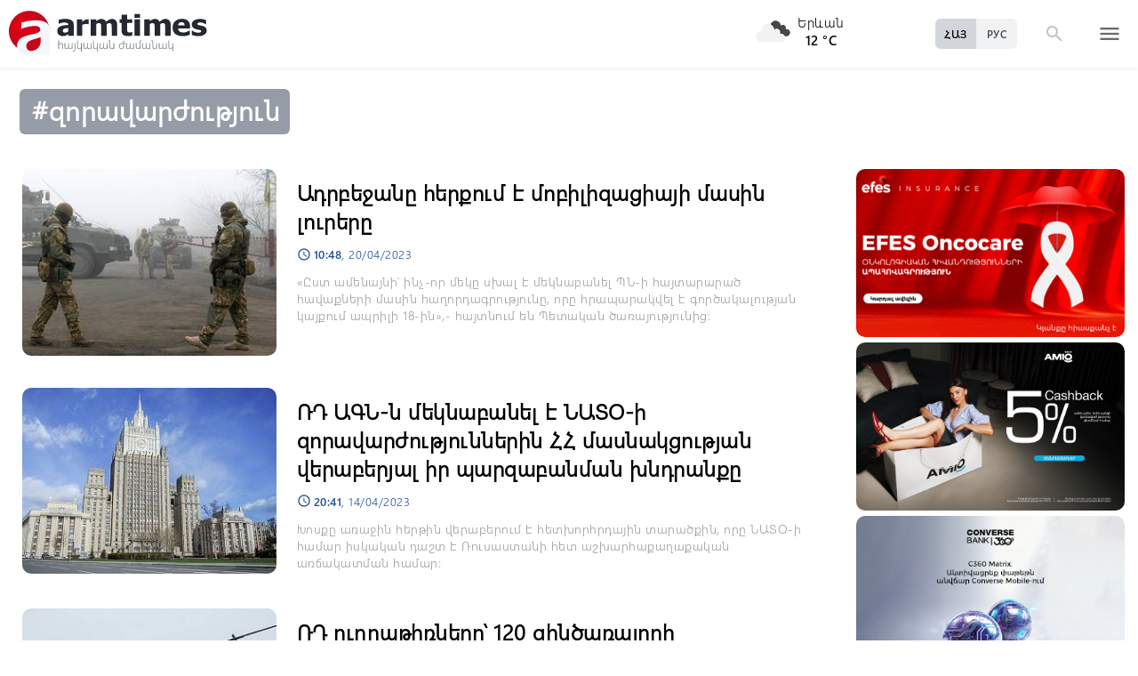

--- FILE ---
content_type: text/html; charset=UTF-8
request_url: https://www.armtimes.com/hy/hashtag/zoravarjutyun
body_size: 27646
content:
<!DOCTYPE html>
<html lang="hy">
<head>
  <meta charset="utf-8" />
  <meta http-equiv="X-UA-Compatible" content="IE=edge,chrome=1" />
  <meta name="viewport" content="width=device-width, initial-scale=1.0, maximum-scale=1.0" />
  <title>զորավարժություն</title>
  <meta name="description" content="զորավարժություն" />
  <meta content="SnyXmpZFQ0fboJWYeHkfcn5egha1hbbGP993yadh" name="csrf-token" />
  
  <link rel="apple-touch-icon" sizes="57x57" href="/assets/ico/apple-icon-57x57.png">
  <link rel="apple-touch-icon" sizes="60x60" href="/assets/ico/apple-icon-60x60.png">
  <link rel="apple-touch-icon" sizes="72x72" href="/assets/ico/apple-icon-72x72.png">
  <link rel="apple-touch-icon" sizes="76x76" href="/assets/ico/apple-icon-76x76.png">
  <link rel="apple-touch-icon" sizes="114x114" href="/assets/ico/apple-icon-114x114.png">
  <link rel="apple-touch-icon" sizes="120x120" href="/assets/ico/apple-icon-120x120.png">
  <link rel="apple-touch-icon" sizes="144x144" href="/assets/ico/apple-icon-144x144.png">
  <link rel="apple-touch-icon" sizes="152x152" href="/assets/ico/apple-icon-152x152.png">
  <link rel="apple-touch-icon" sizes="180x180" href="/assets/ico/apple-icon-180x180.png">
  <link rel="icon" type="image/png" sizes="192x192"  href="/assets/ico/android-icon-192x192.png">
  <link rel="icon" type="image/png" sizes="32x32" href="/assets/ico/favicon-32x32.png">
  <link rel="icon" type="image/png" sizes="96x96" href="/assets/ico/favicon-96x96.png">
  <link rel="icon" type="image/png" sizes="16x16" href="/assets/ico/favicon-16x16.png">
  <link rel="manifest" href="/assets/ico/manifest.json">
  <meta name="msapplication-TileColor" content="#ffffff">
  <meta name="msapplication-TileImage" content="/assets/ico/ms-icon-144x144.png">
  <meta name="theme-color" content="#ffffff">
  <link rel="stylesheet" type="text/css" href="/assets/css/application.css?v=4" />
  <link href="https://fonts.googleapis.com/icon?family=Material+Icons" rel="stylesheet">
  <link rel="publisher" href="https://plus.google.com/+ArmtimesNewspaper">
  <meta property="fb:admins" content="1020410409">
<meta property="fb:app_id" content="1465201973691735">
<meta property="og:site_name" content="Armtimes.com">
 
 
 
 
 
<!-- <meta property="article:published_time" content="2016-08-26T22:48:51+04:00">
<meta property="article:modified_time" content="2016-08-26T22:48:51+04:00"> -->
<meta property="article:publisher" content="https://www.facebook.com/armtimes.hy">    <script>window.yaContextCb = window.yaContextCb || []</script>
</head>

<body>

<div data-id="11" class="ad background-ad"><style>
		.rail-container {
			position: sticky;
			left: 0;
			right: 0;
			top: 0;
			z-index: 999;
		}

		.rail {
			background-color:#f4f4f4;
			position: absolute;
			height: 100vh;
			width: calc((100vw - 1280px) / 2);
                        object-fit: contain;
		}

		.rail.left {
			left: auto;
			right: 100%;
			padding:0;
		}

		.rail.right {
			left: 100%;
			right: auto;
			padding:0;
		}
	</style>

	<div class="container rail-container">
		<a href="https://conversebank.onelink.me/aoEW/qwmx2szo" target="blank">
                        <img src="https://armtimes.com/static/content/azds/converse-1.gif" class="rail left" />
		</a>
		<a href="https://conversebank.onelink.me/aoEW/qwmx2szo" target="blank">
                        <img src="https://armtimes.com/static/content/azds/converse-1.gif" class="rail right" />
		</a>
	</div></div><div id="fb-root"></div>
    <!-- header start -->

<header class="top-menu shadow-sm">
	<div class="progress absolute hiddendiv">
	  <div class="indeterminate"></div>
	</div>
	<div class="container row menu-cont">
		<div class="col s2 m5 l5 marg-top-9 ">
			<a href="/hy" class="hide-on-small-only"><img src="/assets/images/logo.svg" class="mainlogo"></a>
			<a href="/hy" class="marg-top-6 minlogo show-on-small-only hide-on-med-and-up"><img src="/assets/images/minlogo.svg" alt=""></a>
		</div>
		<div class="col s7 m5 l4 right-align valign-wrapper meteo">

			<img src="http://openweathermap.org/img/wn/04n@2x.png" width="56px">
			<p class="weathercel  center-align"> Երևան <br> <strong> 12 °C </strong></p>
		</div>
		<div class="col s3 m2 l3 valign-wrapper searchmenu">

			<div class="language right pad-right-12">
														<a href="/ru/hashtag/zoravarjutyun" class="bold col  right marg-0">РУС</a>
																			<a href="#" class="bold col  right marg-0 selected">ՀԱՅ</a>
												</div>

			<div class="dropdown">
				<i id="search-icon" class="dropicon material-icons"><span>search</span><span>close</span></i>
				<div class="searchcont dropcontainer shadow-sm ">
					<div class="container row">
						<div class="input-field col s12 m9 l10 marg-0">
							<form action="/hy/search" method="get" accept-charset="utf-8">
								<i class="material-icons prefix">search</i>
								<input id="icon_prefix" name="q" type="text" class="validate" placeholder="որոնել...">
							</form>
						</div>
						
					</div>
				</div>
			</div>

			<div class="dropdown">
				<i id="menu-icon" data-open="menu" data-close="close" class="dropicon  material-icons "><span>menu</span><span>close</span></i>
				<div class="dropcontainer shadow menucont">
					<ul class="container">
																		<li class="col s12 m6 l3">
							<h4>
								<a href="/hy/article/politics" class="medfont">Քաղաքական</a>
							</h4>
							<div class="menu-tags smooth">
																								<a href="/hy/hashtag/Parliament">#Ազգային ժողով</a>
																																<a href="/hy/hashtag/yntrutyunner">#ընտրություններ</a>
																																<a href="/hy/hashtag/kusaktsutyunner">#կուսակցություններ</a>
																							</div>
						</li>
																								<li class="col s12 m6 l3">
							<h4>
								<a href="/hy/article/economy" class="medfont">Տնտեսություն</a>
							</h4>
							<div class="menu-tags smooth">
																								<a href="/hy/hashtag/ardyunaberutyun">#արդյունաբերություն</a>
																																<a href="/hy/hashtag/gyughatntesutyun">#գյուղատնտեսություն</a>
																																																<a href="/hy/hashtag/budget">#բյուջե</a>
																																<a href="/hy/hashtag/banker">#բանկեր</a>
																							</div>
						</li>
																								<li class="col s12 m6 l3">
							<h4>
								<a href="/hy/article/society" class="medfont">Հասարակություն</a>
							</h4>
							<div class="menu-tags smooth">
																								<a href="/hy/hashtag/zangvatsayinmijotsarum">#զանգվածային միջոցառում</a>
																																<a href="/hy/hashtag/aghqatutyun">#աղքատություն</a>
																																<a href="/hy/hashtag/transport">#տրանսպորտ</a>
																																<a href="/hy/hashtag/krtutyun">#կրթություն</a>
																																<a href="/hy/hashtag/aroghjapahutyun">#առողջապահություն</a>
																							</div>
						</li>
																								<li class="col s12 m6 l3">
							<h4>
								<a href="/hy/article/culture" class="medfont">Մշակույթ</a>
							</h4>
							<div class="menu-tags smooth">
																								<a href="/hy/hashtag/tatron">#թատրոն</a>
																																<a href="/hy/hashtag/kino">#կինո</a>
																																<a href="/hy/hashtag/grakanutyun">#գրականություն</a>
																																<a href="/hy/hashtag/kerparvest">#կերպարվեստ</a>
																																<a href="/hy/hashtag/ergarvest">#երգարվեստ</a>
																							</div>
						</li>
																								<li class="col s12 m6 l3">
							<h4>
								<a href="/hy/article/rights" class="medfont">Իրավունք</a>
							</h4>
							<div class="menu-tags smooth">
																								<a href="/hy/hashtag/spanutyun">#սպանություն</a>
																																<a href="/hy/hashtag/hartsaqnnutyun">#հարցաքննություն</a>
																																<a href="/hy/hashtag/kalanq">#կալանք</a>
																																<a href="/hy/hashtag/vostikanutyun">#ՀՀ ոստիկանություն</a>
																																<a href="/hy/hashtag/datakannist">#դատական նիստ</a>
																							</div>
						</li>
																								<li class="col s12 m6 l3">
							<h4>
								<a href="/hy/article/world" class="medfont">Միջազգային</a>
							</h4>
							<div class="menu-tags smooth">
																								<a href="/hy/hashtag/eatm">#ԵԱՏՄ</a>
																																<a href="/hy/hashtag/taratsashrjan">#տարածաշրջան</a>
																																<a href="/hy/hashtag/Evramiutyun">#Եվրամիություն</a>
																																<a href="/hy/hashtag/RusastaniDashnutyun">#Ռուսաստանի Դաշնություն</a>
																																<a href="/hy/hashtag/AMN">#ԱՄՆ</a>
																							</div>
						</li>
																								<li class="col s12 m6 l3">
							<h4>
								<a href="/hy/article/sport" class="medfont">Սպորտ</a>
							</h4>
							<div class="menu-tags smooth">
																								<a href="/hy/hashtag/haykakansport">#հայկական սպորտ</a>
																																<a href="/hy/hashtag/Olimpiakankhagher">#Օլիմպիական խաղեր</a>
																																<a href="/hy/hashtag/football">#ֆուտբոլ</a>
																																<a href="/hy/hashtag/shakhmat">#շախմատ</a>
																							</div>
						</li>
																								<li class="col s12 m6 l3">
							<h4>
								<a href="/hy/article/official" class="medfont">Պաշտոնական</a>
							</h4>
							<div class="menu-tags smooth">
																								<a href="/hy/hashtag/nshanakumner">#նշանակումներ</a>
																																<a href="/hy/hashtag/azatumner">#ազատումներ</a>
																																<a href="/hy/hashtag/aytser">#այցեր</a>
																																<a href="/hy/hashtag/handipumner">#հանդիպումներ</a>
																																<a href="/hy/hashtag/voroshumner">#որոշումներ</a>
																							</div>
						</li>
																																																																								<li class="col s12 m6 l3">
							<h4>
								<a href="/hy/article/editorial" class="medfont">Խմբագրական</a>
							</h4>
							<div class="menu-tags smooth">
																								<a href="/hy/hashtag/ynddimutyun">#ընդդիմություն</a>
																																<a href="/hy/hashtag/HHkarravarutyun">#ՀՀ կառավարություն</a>
																																<a href="/hy/hashtag/kusaktsutyunner">#կուսակցություններ</a>
																																<a href="/hy/hashtag/Tavshyaheghapohkutyun">#թավշյա հեղափոխություն</a>
																							</div>
						</li>
																								<li class="col s12 m6 l3">
							<h4>
								<a href="/hy/article/healthcare" class="medfont">Առողջապահություն</a>
							</h4>
							<div class="menu-tags smooth">
																								<a href="/hy/hashtag/patvastum">#պատվաստում</a>
																																<a href="/hy/hashtag/MinistryofHealthcare">#Առողջապահության նախարարություն</a>
																																<a href="/hy/hashtag/ArsenTorosyan">#Արսեն Թորոսյան</a>
																																<a href="/hy/hashtag/bzhshkakankentron">#բժշկական կենտրոն</a>
																							</div>
						</li>
																								<li class="col s12 m6 l3">
							<h4>
								<a href="/hy/article/education" class="medfont">Կրթություն</a>
							</h4>
							<div class="menu-tags smooth">
																								<a href="/hy/hashtag/Mankapartez">#մանկապարտեզ</a>
																																<a href="/hy/hashtag/dprocner">#դպրոցներ</a>
																																<a href="/hy/hashtag/KGN">#Կրթության եւ գիտության նախարարություն</a>
																																<a href="/hy/hashtag/buh">#բուհ</a>
																							</div>
						</li>
																																									</ul>
				</div>
			</div>

		</div>
	</div>
</header>
<!-- header end -->
    
<section>
	<!-- Article Page Start -->
	<div class="container row article-hashtag  marg-top-12">
		<div class="newstitlecont col s12 m6 l7 ">
			<span class="newstitle ml-3 marg-bot-24 marg-top-18 tagtitle">
			#զորավարժություն
			</span>
		</div>
		<div class="col s12 m6 l3 share onerow right marg-top-24 marg-bot-24">
					</div>
	</div>

	<div class="container row newsbycategories">
		<div class="col s12 m12 l9 pad-left-0 mainnewsitem">
										<div class="col s12 m12 l12">
	<div class="card horizontal row">
	  	<a class="card-image col archive-articles s12 m5 l4" href="/hy/article/258185" target="_blank">
	  			    				<img src="/static/article/25/81/85/m-258185.jpg" class="w100">
				  	</a>
	  	<div class="card-stacked col s12 m7 l8">
	    	<div class="card-content">
	      		<a href="/hy/article/258185"  class="black-text">
	      		<h2 >Ադրբեջանը հերքում է մոբիլիզացիայի մասին լուրերը</h2>
	      		</a>
	      		<time class="full-center"  style="display: flex">
	      			<i class="material-icons">schedule</i><div class="datetext"><b>10:48</b>, 20/04/2023</div>
	      		</time>
				<p class="grey-text smallfont clamp-hidden-4">«Ըստ ամենայնի՝ ինչ-որ մեկը սխալ է մեկնաբանել ՊՆ-ի հայտարարած հավաքների մասին հաղորդագրությունը, որը հրապարակվել է գործակալության կայքում ապրիլի 18-ին»,- հայտնում են Պետական ծառայությունից։</p>
	    	</div>					    
	  	</div>
	</div>
</div>							<div class="col s12 m12 l12">
	<div class="card horizontal row">
	  	<a class="card-image col archive-articles s12 m5 l4" href="/hy/article/257773" target="_blank">
	  			    				<img src="/static/article/25/77/73/m-257773.jpg" class="w100">
				  	</a>
	  	<div class="card-stacked col s12 m7 l8">
	    	<div class="card-content">
	      		<a href="/hy/article/257773"  class="black-text">
	      		<h2 >ՌԴ ԱԳՆ-ն մեկնաբանել է ՆԱՏՕ-ի զորավարժություններին ՀՀ մասնակցության վերաբերյալ իր պարզաբանման խնդրանքը</h2>
	      		</a>
	      		<time class="full-center"  style="display: flex">
	      			<i class="material-icons">schedule</i><div class="datetext"><b>20:41</b>, 14/04/2023</div>
	      		</time>
				<p class="grey-text smallfont clamp-hidden-4">Խոսքը առաջին հերթին վերաբերում է հետխորհրդային տարածքին, որը ՆԱՏՕ-ի համար իսկական դաշտ է Ռուսաստանի հետ աշխարհաքաղաքական առճակատման համար։ </p>
	    	</div>					    
	  	</div>
	</div>
</div>							<div class="col s12 m12 l12">
	<div class="card horizontal row">
	  	<a class="card-image col archive-articles s12 m5 l4" href="/hy/article/257641" target="_blank">
	  			    				<img src="/static/article/25/76/41/m-257641.jpg" class="w100">
				  	</a>
	  	<div class="card-stacked col s12 m7 l8">
	    	<div class="card-content">
	      		<a href="/hy/article/257641"  class="black-text">
	      		<h2 >ՌԴ ուղղաթիռները՝ 120 զինծառայողի մասնակցությամբ, ուսումնական թռիչքներ են իրականացրել ՀՀ տարածքում</h2>
	      		</a>
	      		<time class="full-center"  style="display: flex">
	      			<i class="material-icons">schedule</i><div class="datetext"><b>13:20</b>, 13/04/2023</div>
	      		</time>
				<p class="grey-text smallfont clamp-hidden-4">Ուսումնական թռիչքներին մասնակցել է թռիչքային և ինժեներական անձնակազմի ավելի քան 120 զինծառայող, ներգրավվել է մոտ 20 միավոր ռազմական և հատուկ տեխնիկա, այդ թվում՝ Մի 8ՄՏՎ 5 և Կա 52 բանակային ավիացիոն ու</p>
	    	</div>					    
	  	</div>
	</div>
</div>							<div class="col s12 m12 l12">
	<div class="card horizontal row">
	  	<a class="card-image col archive-articles s12 m5 l4" href="/hy/article/257567" target="_blank">
	  			    				<img src="/static/article/25/75/67/m-257567.jpg" class="w100">
				  	</a>
	  	<div class="card-stacked col s12 m7 l8">
	    	<div class="card-content">
	      		<a href="/hy/article/257567"  class="black-text">
	      		<h2 >Մոսկվան Հայաստանից պարզաբանումներ է խնդրել. Զախարովա</h2>
	      		</a>
	      		<time class="full-center"  style="display: flex">
	      			<i class="material-icons">schedule</i><div class="datetext"><b>16:09</b>, 12/04/2023</div>
	      		</time>
				<p class="grey-text smallfont clamp-hidden-4">Դրանք պետք է անցկացվեն ՆԱՏՕ-ի հովանու ներքո։</p>
	    	</div>					    
	  	</div>
	</div>
</div>							<div class="col s12 m12 l12">
	<div class="card horizontal row">
	  	<a class="card-image col archive-articles s12 m5 l4" href="/hy/article/257437" target="_blank">
	  			    				<img src="/static/article/25/74/37/m-257437.jpg" class="w100">
				  	</a>
	  	<div class="card-stacked col s12 m7 l8">
	    	<div class="card-content">
	      		<a href="/hy/article/257437"  class="black-text">
	      		<h2 >Ռուս զինծառայողները Հայաստանում ոչնչացրել են ԱԹՍ և խոցել պայմանական հակառակորդի թիրախներ</h2>
	      		</a>
	      		<time class="full-center"  style="display: flex">
	      			<i class="material-icons">schedule</i><div class="datetext"><b>11:24</b>, 11/04/2023</div>
	      		</time>
				<p class="grey-text smallfont clamp-hidden-4">ՀՌՕ-ի զենիթահրթիռային ստորաբաժանման անձնակազմը ոչնչացրել է պայմանական հակառակորդի ցածր թռչող անօդաչու թռչող սարք հիշեցնող թիրախները բոլոր տեսակի զենքերով։</p>
	    	</div>					    
	  	</div>
	</div>
</div>							<div class="col s12 m12 l12">
	<div class="card horizontal row">
	  	<a class="card-image col archive-articles s12 m5 l4" href="/hy/article/257372" target="_blank">
	  			    				<img src="/static/article/25/73/72/m-257372.jpg" class="w100">
				  	</a>
	  	<div class="card-stacked col s12 m7 l8">
	    	<div class="card-content">
	      		<a href="/hy/article/257372"  class="black-text">
	      		<h2 >Եթե անձը ստանում է 1 մլն աշխատավարձ և մեկնում հավաքների, պետությունը տալու է 100 հազար դրամը, գործատուն՝ 900. փոխնախարար</h2>
	      		</a>
	      		<time class="full-center"  style="display: flex">
	      			<i class="material-icons">schedule</i><div class="datetext"><b>15:29</b>, 10/04/2023</div>
	      		</time>
				<p class="grey-text smallfont clamp-hidden-4">Օրենքով կարգավորվել են գործատու–աշխատող հարաբերությունները։</p>
	    	</div>					    
	  	</div>
	</div>
</div>							<div class="col s12 m12 l12">
	<div class="card horizontal row">
	  	<a class="card-image col archive-articles s12 m5 l4" href="/hy/article/257364" target="_blank">
	  			    				<img src="/static/article/25/73/64/m-257364.jpg" class="w100">
				  	</a>
	  	<div class="card-stacked col s12 m7 l8">
	    	<div class="card-content">
	      		<a href="/hy/article/257364"  class="black-text">
	      		<h2 >Վարժական հավաքի մասնակցի աշխատավարձը կպահպանվի. ԱԺ-ն հավանություն տվեց նախաձեռնությանը</h2>
	      		</a>
	      		<time class="full-center"  style="display: flex">
	      			<i class="material-icons">schedule</i><div class="datetext"><b>13:47</b>, 10/04/2023</div>
	      		</time>
				<p class="grey-text smallfont clamp-hidden-4">Փոփոխությունը չի վերաբերում ծառայություն մատուցող անձանց:</p>
	    	</div>					    
	  	</div>
	</div>
</div>							<div class="col s12 m12 l12">
	<div class="card horizontal row">
	  	<a class="card-image col archive-articles s12 m5 l4" href="/hy/article/257278" target="_blank">
	  			    				<img src="/static/article/25/72/78/m-257278.jpg" class="w100">
				  	</a>
	  	<div class="card-stacked col s12 m7 l8">
	    	<div class="card-content">
	      		<a href="/hy/article/257278"  class="black-text">
	      		<h2 >Աբխազիայում լայնամասշտաբ զորավարժություններ են մեկնարկել</h2>
	      		</a>
	      		<time class="full-center"  style="display: flex">
	      			<i class="material-icons">schedule</i><div class="datetext"><b>17:51</b>, 08/04/2023</div>
	      		</time>
				<p class="grey-text smallfont clamp-hidden-4">Զորավարժություններին ներգրավված են ինչպես Աբխազիայի ԶՈՒ, այնպես էլ ուժային կառույցների ստորաբաժանումները։</p>
	    	</div>					    
	  	</div>
	</div>
</div>							<div class="col s12 m12 l12">
	<div class="card horizontal row">
	  	<a class="card-image col archive-articles s12 m5 l4" href="/hy/article/257246" target="_blank">
	  			    				<img src="/static/article/25/72/46/m-257246.jpg" class="w100">
				  	</a>
	  	<div class="card-stacked col s12 m7 l8">
	    	<div class="card-content">
	      		<a href="/hy/article/257246"  class="black-text">
	      		<h2 >Հայաստանի ընդգրկումը «Defender 23» զորավարժությունների մասնակիցների շարքում վրիպակ էր. Պենտագոն</h2>
	      		</a>
	      		<time class="full-center"  style="display: flex">
	      			<i class="material-icons">schedule</i><div class="datetext"><b>00:20</b>, 08/04/2023</div>
	      		</time>
				<p class="grey-text smallfont clamp-hidden-4">Հայաստանի ընդգրկումը «Defender 23» զորավարժությունների մասնակիցների շարքում վրիպակ է եղել։ </p>
	    	</div>					    
	  	</div>
	</div>
</div>							<div class="col s12 m12 l12">
	<div class="card horizontal row">
	  	<a class="card-image col archive-articles s12 m5 l4" href="/hy/article/257172" target="_blank">
	  			    				<img src="/static/article/25/71/72/m-257172.jpg" class="w100">
				  	</a>
	  	<div class="card-stacked col s12 m7 l8">
	    	<div class="card-content">
	      		<a href="/hy/article/257172"  class="black-text">
	      		<h2 >ՀՀ ՊՆ-ն պլանավորում է մասնակցել ԱՄՆ ցամաքային զորքերի հրամանատարության 2 այլ զորավարժությունների</h2>
	      		</a>
	      		<time class="full-center"  style="display: flex">
	      			<i class="material-icons">schedule</i><div class="datetext"><b>10:48</b>, 07/04/2023</div>
	      		</time>
				<p class="grey-text smallfont clamp-hidden-4">ՀՀ պաշտպանության նախարարությունը ընթացիկ տարում պլանավորում է մասնակցել Եվրոպայում ԱՄՆ ցամաքային զորքերի հրամանատարության կողմից կազմակերպվող 2 այլ զորավարժությունների։</p>
	    	</div>					    
	  	</div>
	</div>
</div>							<div class="col s12 m12 l12">
	<div class="card horizontal row">
	  	<a class="card-image col archive-articles s12 m5 l4" href="/hy/article/257095" target="_blank">
	  			    				<img src="/static/article/25/70/95/m-257095.jpg" class="w100">
				  	</a>
	  	<div class="card-stacked col s12 m7 l8">
	    	<div class="card-content">
	      		<a href="/hy/article/257095"  class="black-text">
	      		<h2 >Կառավարությունը հայտարարեց պահեստազորայինների վարժական հավաքներ. հայտնի են ժամկետները</h2>
	      		</a>
	      		<time class="full-center"  style="display: flex">
	      			<i class="material-icons">schedule</i><div class="datetext"><b>12:04</b>, 06/04/2023</div>
	      		</time>
				<p class="grey-text smallfont clamp-hidden-4">Կառավարության համապատասխան որոշումը ներառված էր Կառավարության հերթական նիստի օրակարգում։</p>
	    	</div>					    
	  	</div>
	</div>
</div>							<div class="col s12 m12 l12">
	<div class="card horizontal row">
	  	<a class="card-image col archive-articles s12 m5 l4" href="/hy/article/256864" target="_blank">
	  			    				<img src="/static/article/25/68/64/m-256864.jpg" class="w100">
				  	</a>
	  	<div class="card-stacked col s12 m7 l8">
	    	<div class="card-content">
	      		<a href="/hy/article/256864"  class="black-text">
	      		<h2 >Հայաստանում ռուսական ռազմաբազայի օդաչուները ուսումնամարտական թռիչքներ կիրականացնեն</h2>
	      		</a>
	      		<time class="full-center"  style="display: flex">
	      			<i class="material-icons">schedule</i><div class="datetext"><b>14:45</b>, 03/04/2023</div>
	      		</time>
				<p class="grey-text smallfont clamp-hidden-4">Ստուգման շրջանակներում նաև կգնահատվի ինժեներատեխնիկական ստորաբաժանման աշխատանքը:</p>
	    	</div>					    
	  	</div>
	</div>
</div>							<div class="col s12 m12 l12">
	<div class="card horizontal row">
	  	<a class="card-image col archive-articles s12 m5 l4" href="/hy/article/256618" target="_blank">
	  			    				<img src="/static/article/25/66/18/m-256618.jpg" class="w100">
				  	</a>
	  	<div class="card-stacked col s12 m7 l8">
	    	<div class="card-content">
	      		<a href="/hy/article/256618"  class="black-text">
	      		<h2 >Ծրագրվում են ՀԱՊԿ զորավարժություններ և համատեղ հատուկ վարժանքներ</h2>
	      		</a>
	      		<time class="full-center"  style="display: flex">
	      			<i class="material-icons">schedule</i><div class="datetext"><b>19:35</b>, 30/03/2023</div>
	      		</time>
				<p class="grey-text smallfont clamp-hidden-4">«Մարտական ​​եղբայրություն-2023» համատեղ օպերատիվ-ռազմավարական զորավարժությունների շրջանակում նախատեսվում է միջոցառումների համալիր։</p>
	    	</div>					    
	  	</div>
	</div>
</div>							<div class="col s12 m12 l12">
	<div class="card horizontal row">
	  	<a class="card-image col archive-articles s12 m5 l4" href="/hy/article/256587" target="_blank">
	  			    				<img src="/static/article/25/65/87/m-256587.jpg" class="w100">
				  	</a>
	  	<div class="card-stacked col s12 m7 l8">
	    	<div class="card-content">
	      		<a href="/hy/article/256587"  class="black-text">
	      		<h2 >Կենտուկիում զորավարժությունների ժամանակ ԱՄՆ երկու ուղղաթիռներ են բախվել </h2>
	      		</a>
	      		<time class="full-center"  style="display: flex">
	      			<i class="material-icons">schedule</i><div class="datetext"><b>14:30</b>, 30/03/2023</div>
	      		</time>
				<p class="grey-text smallfont clamp-hidden-4">Միջադեպը հետաքննվում է։</p>
	    	</div>					    
	  	</div>
	</div>
</div>							<div class="col s12 m12 l12">
	<div class="card horizontal row">
	  	<a class="card-image col archive-articles s12 m5 l4" href="/hy/article/256398" target="_blank">
	  			    				<img src="/static/article/25/63/98/m-256398.jpg" class="w100">
				  	</a>
	  	<div class="card-stacked col s12 m7 l8">
	    	<div class="card-content">
	      		<a href="/hy/article/256398"  class="black-text">
	      		<h2 >ՌԴ ՊՆ հատուկջոկատայիններն ընդհանուր վարժանքներ են անցկացրել Հայաստանի լեռնային շրջաններում</h2>
	      		</a>
	      		<time class="full-center"  style="display: flex">
	      			<i class="material-icons">schedule</i><div class="datetext"><b>12:50</b>, 28/03/2023</div>
	      		</time>
				<p class="grey-text smallfont clamp-hidden-4">Բացի այդ, հատուկ նշանակության ստորաբաժանումները սովորական զինատեսակներից արագ կրակահերթ են իրականացրել տարբեր տիպի թիրախների ուղղությամբ՝ տարբեր հեռավորություններից և տարբեր դիրքերից:</p>
	    	</div>					    
	  	</div>
	</div>
</div>							<div class="col s12 m12 l12">
	<div class="card horizontal row">
	  	<a class="card-image col archive-articles s12 m5 l4" href="/hy/article/256255" target="_blank">
	  			    				<img src="/static/article/25/62/55/m-256255.jpg" class="w100">
				  	</a>
	  	<div class="card-stacked col s12 m7 l8">
	    	<div class="card-content">
	      		<a href="/hy/article/256255"  class="black-text">
	      		<h2 >ՀՌՕ ռազմակայանի ուղղաթիռները ՀՀ-ում բարդ ուսումնամարզական թռիչքներ են կատարել</h2>
	      		</a>
	      		<time class="full-center"  style="display: flex">
	      			<i class="material-icons">schedule</i><div class="datetext"><b>14:31</b>, 26/03/2023</div>
	      		</time>
				<p class="grey-text smallfont clamp-hidden-4">Մեկ հերթականությամբ, զույգերով և թիմերով, օդաչուները մշակել են բարդ աերոբատիկայի և բարդ եղանակային պայմաններում մանեւրելու տեխնիկայի տարրեր:</p>
	    	</div>					    
	  	</div>
	</div>
</div>							<div class="col s12 m12 l12">
	<div class="card horizontal row">
	  	<a class="card-image col archive-articles s12 m5 l4" href="/hy/article/256119" target="_blank">
	  			    				<img src="/static/article/25/61/19/m-256119.jpg" class="w100">
				  	</a>
	  	<div class="card-stacked col s12 m7 l8">
	    	<div class="card-content">
	      		<a href="/hy/article/256119"  class="black-text">
	      		<h2 >Ամոնիակի արտահոսք, ցիստեռնի բռնկում. Գյումրիում անցկացվել են ՀԿԵ-ԱԻՆ համատեղ զորավարժություններ</h2>
	      		</a>
	      		<time class="full-center"  style="display: flex">
	      			<i class="material-icons">schedule</i><div class="datetext"><b>14:00</b>, 24/03/2023</div>
	      		</time>
				<p class="grey-text smallfont clamp-hidden-4">Երրորդ սցենարը ենթադրում էր վառելանյութով ցիստեռնի բռնկում։</p>
	    	</div>					    
	  	</div>
	</div>
</div>							<div class="col s12 m12 l12">
	<div class="card horizontal row">
	  	<a class="card-image col archive-articles s12 m5 l4" href="/hy/article/256024" target="_blank">
	  			    				<img src="/static/article/25/60/24/m-256024.jpg" class="w100">
				  	</a>
	  	<div class="card-stacked col s12 m7 l8">
	    	<div class="card-content">
	      		<a href="/hy/article/256024"  class="black-text">
	      		<h2 >Վարժական հավաքներին մասնակից աշխատող պահեստազորայինների աշխատավարձը կպահպանվի</h2>
	      		</a>
	      		<time class="full-center"  style="display: flex">
	      			<i class="material-icons">schedule</i><div class="datetext"><b>12:41</b>, 23/03/2023</div>
	      		</time>
				<p class="grey-text smallfont clamp-hidden-4">Այս պահին եղած  կարգավորումներով զինվորական ծառայության և զինծառայողի կարգավիճակի մասին օրենքի պահանջների համաձայն՝ քաղաքացուն հաշվարկում են նշանակված զինվորական պաշտոնի համար նախատեսված պաշտոնային դր</p>
	    	</div>					    
	  	</div>
	</div>
</div>							<div class="col s12 m12 l12">
	<div class="card horizontal row">
	  	<a class="card-image col archive-articles s12 m5 l4" href="/hy/article/256022" target="_blank">
	  			    				<img src="/static/article/25/60/22/m-256022.jpg" class="w100">
				  	</a>
	  	<div class="card-stacked col s12 m7 l8">
	    	<div class="card-content">
	      		<a href="/hy/article/256022"  class="black-text">
	      		<h2 >Հայտնի է` երբ կանցկացվեն պահեստազորայինների վարժական հերթական հավաքները</h2>
	      		</a>
	      		<time class="full-center"  style="display: flex">
	      			<i class="material-icons">schedule</i><div class="datetext"><b>12:37</b>, 23/03/2023</div>
	      		</time>
				<p class="grey-text smallfont clamp-hidden-4">Հավաքների անցկացման նպատակն է պահեստազորայինների ռազմական հմտությունների կատարելագործումը, վերապատրաստումն ու պատրաստումը։</p>
	    	</div>					    
	  	</div>
	</div>
</div>							<div class="col s12 m12 l12">
	<div class="card horizontal row">
	  	<a class="card-image col archive-articles s12 m5 l4" href="/hy/article/255734" target="_blank">
	  			    				<img src="/static/article/25/57/34/m-255734.jpg" class="w100">
				  	</a>
	  	<div class="card-stacked col s12 m7 l8">
	    	<div class="card-content">
	      		<a href="/hy/article/255734"  class="black-text">
	      		<h2 >Լատվիայում մեկնարկել են ՆԱՏՕ-ի միջազգային զորավարժությունները</h2>
	      		</a>
	      		<time class="full-center"  style="display: flex">
	      			<i class="material-icons">schedule</i><div class="datetext"><b>12:06</b>, 20/03/2023</div>
	      		</time>
				<p class="grey-text smallfont clamp-hidden-4">Լատվիան ՆԱՏՕ-ի անդամ է 2004 թվականից։</p>
	    	</div>					    
	  	</div>
	</div>
</div>							<div class="col s12 m12 l12">
	<div class="card horizontal row">
	  	<a class="card-image col archive-articles s12 m5 l4" href="/hy/article/255678" target="_blank">
	  			    				<img src="/static/article/25/56/78/m-255678.jpg" class="w100">
				  	</a>
	  	<div class="card-stacked col s12 m7 l8">
	    	<div class="card-content">
	      		<a href="/hy/article/255678"  class="black-text">
	      		<h2 >Ռուսական հատուկ ջոկատայինները պլանային վարժանք են անցկացրել ՀՀ տարածքում</h2>
	      		</a>
	      		<time class="full-center"  style="display: flex">
	      			<i class="material-icons">schedule</i><div class="datetext"><b>10:59</b>, 19/03/2023</div>
	      		</time>
				<p class="grey-text smallfont clamp-hidden-4">Զինծառայողները ոչնչացրել են «թշնամու» ուժերին՝ օգտագործելով ստանդարտ զենքեր, պայթյուցիկների մոդելավորման միջոցներ և զինամթերք։</p>
	    	</div>					    
	  	</div>
	</div>
</div>							<div class="col s12 m12 l12">
	<div class="card horizontal row">
	  	<a class="card-image col archive-articles s12 m5 l4" href="/hy/article/254919" target="_blank">
	  			    				<img src="/static/article/25/49/19/m-254919.jpg" class="w100">
				  	</a>
	  	<div class="card-stacked col s12 m7 l8">
	    	<div class="card-content">
	      		<a href="/hy/article/254919"  class="black-text">
	      		<h2 >ՌԴ ՊՆ-ից հայտնում են Հայաստանում ՄիԳ-29 կործանիչների անձնակազմերի ուսումնավարժական թռիչքների մասին</h2>
	      		</a>
	      		<time class="full-center"  style="display: flex">
	      			<i class="material-icons">schedule</i><div class="datetext"><b>21:17</b>, 08/03/2023</div>
	      		</time>
				<p class="grey-text smallfont clamp-hidden-4">Ուսումնամարտական առաջադրանքը կատարվել է լեռնային կիրճերի շրջանում, հատուկ կլիմայական պայմաններում և օրվա տարբեր ժամերին։</p>
	    	</div>					    
	  	</div>
	</div>
</div>							<div class="col s12 m12 l12">
	<div class="card horizontal row">
	  	<a class="card-image col archive-articles s12 m5 l4" href="/hy/article/254440" target="_blank">
	  			    				<img src="/static/article/25/44/40/m-254440.jpg" class="w100">
				  	</a>
	  	<div class="card-stacked col s12 m7 l8">
	    	<div class="card-content">
	      		<a href="/hy/article/254440"  class="black-text">
	      		<h2 >ՊՆ-ն նոր վարժական հավաքներ հայտարարելու մասին նախագիծ է ներկայացրել. սահմանվել են օրերը</h2>
	      		</a>
	      		<time class="full-center"  style="display: flex">
	      			<i class="material-icons">schedule</i><div class="datetext"><b>14:51</b>, 01/03/2023</div>
	      		</time>
				<p class="grey-text smallfont clamp-hidden-4">Նախագիծը հանրային քննարկման հարթակում կմնա մինչև մարտի 11-ը։ </p>
	    	</div>					    
	  	</div>
	</div>
</div>							<div class="col s12 m12 l12">
	<div class="card horizontal row">
	  	<a class="card-image col archive-articles s12 m5 l4" href="/hy/article/253563" target="_blank">
	  			    				<img src="/static/article/25/35/63/m-253563.jpg" class="w100">
				  	</a>
	  	<div class="card-stacked col s12 m7 l8">
	    	<div class="card-content">
	      		<a href="/hy/article/253563"  class="black-text">
	      		<h2 >Եռամսյա վարժական հավաքներին զորակոչված 6 զինծառայող ինքնակամ թողել է մարտական դիրքերը. գործի նյութերը դատարանում են</h2>
	      		</a>
	      		<time class="full-center"  style="display: flex">
	      			<i class="material-icons">schedule</i><div class="datetext"><b>16:13</b>, 15/02/2023</div>
	      		</time>
				<p class="grey-text smallfont clamp-hidden-4">Քրեական վարույթով նախաքննությունն ավարտվել է, դատախազը հաստատել է մեղադրական եզրակացությունը և վարույթի նյութերն ուղարկվել են դատարան՝ ըստ էության քննելու:</p>
	    	</div>					    
	  	</div>
	</div>
</div>							<div class="col s12 m12 l12">
	<div class="card horizontal row">
	  	<a class="card-image col archive-articles s12 m5 l4" href="/hy/article/253470" target="_blank">
	  			    				<img src="/static/article/25/34/70/m-253470.jpg" class="w100">
				  	</a>
	  	<div class="card-stacked col s12 m7 l8">
	    	<div class="card-content">
	      		<a href="/hy/article/253470"  class="black-text">
	      		<h2 >Հայաստանում նախատեսված «Անխորտակելի եղբայրություն» զորավարժությունը կանցկացվի Ղրղզստանում</h2>
	      		</a>
	      		<time class="full-center"  style="display: flex">
	      			<i class="material-icons">schedule</i><div class="datetext"><b>14:03</b>, 14/02/2023</div>
	      		</time>
				<p class="grey-text smallfont clamp-hidden-4">Այս մասին այսօր կայացած մամուլի ասուլիսի ժամանակ հայտարարել է ՀԱՊԿ միացյալ շտաբի պետ, գեներալ-գնդապետ Անատոլի Սիդորովը։</p>
	    	</div>					    
	  	</div>
	</div>
</div>							<div class="col s12 m12 l12">
	<div class="card horizontal row">
	  	<a class="card-image col archive-articles s12 m5 l4" href="/hy/article/253194" target="_blank">
	  			    				<img src="/static/article/25/31/94/m-253194.jpg" class="w100">
				  	</a>
	  	<div class="card-stacked col s12 m7 l8">
	    	<div class="card-content">
	      		<a href="/hy/article/253194"  class="black-text">
	      		<h2 >Առաջիկա վարժական հավաքների աշխատանքների կազմակերպման նպատակով հավաք-խորհրդակցություն է անցկացվել ՊՆ համալիրում</h2>
	      		</a>
	      		<time class="full-center"  style="display: flex">
	      			<i class="material-icons">schedule</i><div class="datetext"><b>16:47</b>, 09/02/2023</div>
	      		</time>
				<p class="grey-text smallfont clamp-hidden-4"> ՀՀ պաշտպանության նախարարը գործընթացը համակարգող ստորաբաժանումների ղեկավարներին տվել է համապաստասխան հանձնարարականներ։</p>
	    	</div>					    
	  	</div>
	</div>
</div>							<div class="col s12 m12 l12">
	<div class="card horizontal row">
	  	<a class="card-image col archive-articles s12 m5 l4" href="/hy/article/252906" target="_blank">
	  			    				<img src="/static/article/25/29/06/m-252906.jpg" class="w100">
				  	</a>
	  	<div class="card-stacked col s12 m7 l8">
	    	<div class="card-content">
	      		<a href="/hy/article/252906"  class="black-text">
	      		<h2 >Թուրքիան ու Ադրբեջանն այս տարի 10-ից ավելի համատեղ զորավարժություն կանցկացնեն</h2>
	      		</a>
	      		<time class="full-center"  style="display: flex">
	      			<i class="material-icons">schedule</i><div class="datetext"><b>08:30</b>, 06/02/2023</div>
	      		</time>
				<p class="grey-text smallfont clamp-hidden-4">Թուրքիայի և Ադրբեջանի զինված ուժերը 2023 թվականին 10-ից ավելի համատեղ զորավարժություն կանցկացնեն:</p>
	    	</div>					    
	  	</div>
	</div>
</div>							<div class="col s12 m12 l12">
	<div class="card horizontal row">
	  	<a class="card-image col archive-articles s12 m5 l4" href="/hy/article/252741" target="_blank">
	  			    				<img src="/static/article/25/27/41/m-252741.jpg" class="w100">
				  	</a>
	  	<div class="card-stacked col s12 m7 l8">
	    	<div class="card-content">
	      		<a href="/hy/article/252741"  class="black-text">
	      		<h2 >Հուլուսի Աքարն անդրադարձել է հայ-թուրքական հարաբերություններին ու «Զանգեզուրի միջանցք»-ին</h2>
	      		</a>
	      		<time class="full-center"  style="display: flex">
	      			<i class="material-icons">schedule</i><div class="datetext"><b>16:07</b>, 02/02/2023</div>
	      		</time>
				<p class="grey-text smallfont clamp-hidden-4">Աքարը նաև խոսել է այսպես կոչված «Զանգեզուրի միջանցքի մասին», պնդելով, թե այն իբրև թե «օգուտներ կբերի» տարածաշրջանին տնտեսական առումով:</p>
	    	</div>					    
	  	</div>
	</div>
</div>							<div class="col s12 m12 l12">
	<div class="card horizontal row">
	  	<a class="card-image col archive-articles s12 m5 l4" href="/hy/article/252622" target="_blank">
	  			    				<img src="/static/article/25/26/22/m-252622.jpg" class="w100">
				  	</a>
	  	<div class="card-stacked col s12 m7 l8">
	    	<div class="card-content">
	      		<a href="/hy/article/252622"  class="black-text">
	      		<h2 >Թուրքիան ու Պակիստանը համատեղ զորավարժություն են սկսել</h2>
	      		</a>
	      		<time class="full-center"  style="display: flex">
	      			<i class="material-icons">schedule</i><div class="datetext"><b>09:09</b>, 01/02/2023</div>
	      		</time>
				<p class="grey-text smallfont clamp-hidden-4">Զորավարժությունը նպատակ ունի զարգացնել զինված ուժերի համագործակցությունն ու համակարգված փոխգործակցելու կարողությունը։</p>
	    	</div>					    
	  	</div>
	</div>
</div>							<div class="col s12 m12 l12">
	<div class="card horizontal row">
	  	<a class="card-image col archive-articles s12 m5 l4" href="/hy/article/252280" target="_blank">
	  			    				<img src="/static/article/25/22/80/m-252280.jpg" class="w100">
				  	</a>
	  	<div class="card-stacked col s12 m7 l8">
	    	<div class="card-content">
	      		<a href="/hy/article/252280"  class="black-text">
	      		<h2 >Թուրքիայի ԶՈՒ-ն Կարսում անցկացնում է «Ձմեռ-2023» զորավարժությունը</h2>
	      		</a>
	      		<time class="full-center"  style="display: flex">
	      			<i class="material-icons">schedule</i><div class="datetext"><b>14:45</b>, 26/01/2023</div>
	      		</time>
				<p class="grey-text smallfont clamp-hidden-4">Կարսի նահանգի Սարիղամիշի շրջանում շարունակվում է Թուրքիայի զինված ուժերի պլանային «Ձմեռ-2023» զորավարժությունը, որը մեկնարկել է հունվարի 18-ին և կշարունակվի մինչև փետրվարի 2-ը։</p>
	    	</div>					    
	  	</div>
	</div>
</div>							<div class="col s12 m12 l12">
	<div class="card horizontal row">
	  	<a class="card-image col archive-articles s12 m5 l4" href="/hy/article/251933" target="_blank">
	  			    				<img src="/static/article/25/19/33/m-251933.jpg" class="w100">
				  	</a>
	  	<div class="card-stacked col s12 m7 l8">
	    	<div class="card-content">
	      		<a href="/hy/article/251933"  class="black-text">
	      		<h2 >Վարչապետի մոտ քննարկվել են վարժական հավաքների մասնակիցների շրջանում անցկացված հարցումների արդյունքները</h2>
	      		</a>
	      		<time class="full-center"  style="display: flex">
	      			<i class="material-icons">schedule</i><div class="datetext"><b>14:53</b>, 20/01/2023</div>
	      		</time>
				<p class="grey-text smallfont clamp-hidden-4">Հաջորդիվ մանրամասն ներկայացվել են հարցման արդյունքները, վարժանքների կազմակերպման ու անցկացման գործընթացի վերաբերյալ և դրական, և բացասական դիտարկումներն ու կարծիքները...</p>
	    	</div>					    
	  	</div>
	</div>
</div>							<div class="col s12 m12 l12">
	<div class="card horizontal row">
	  	<a class="card-image col archive-articles s12 m5 l4" href="/hy/article/251680" target="_blank">
	  			    				<img src="/static/article/25/16/80/m-251680.jpg" class="w100">
				  	</a>
	  	<div class="card-stacked col s12 m7 l8">
	    	<div class="card-content">
	      		<a href="/hy/article/251680"  class="black-text">
	      		<h2 >Կարսում Թուրքիայի զինուժը 8 երկրների մասնակցությամբ ձմեռային զորավարժություն է անցկացնում</h2>
	      		</a>
	      		<time class="full-center"  style="display: flex">
	      			<i class="material-icons">schedule</i><div class="datetext"><b>09:25</b>, 17/01/2023</div>
	      		</time>
				<p class="grey-text smallfont clamp-hidden-4">Կարսի նահանգում թուրքական զինուժը 8 այլ երկրների զիված ուժերի մասնակցությամբ իրականացնում է «Ձմեռ-2023» զորավարժությունը:</p>
	    	</div>					    
	  	</div>
	</div>
</div>							<div class="col s12 m12 l12">
	<div class="card horizontal row">
	  	<a class="card-image col archive-articles s12 m5 l4" href="/hy/article/251658" target="_blank">
	  			    				<img src="/static/article/25/16/58/m-251658.jpg" class="w100">
				  	</a>
	  	<div class="card-stacked col s12 m7 l8">
	    	<div class="card-content">
	      		<a href="/hy/article/251658"  class="black-text">
	      		<h2 >Հայտնի է, թե որտեղ են անցկացվելու ՀԱՊԿ՝ 2023 թվականին նախատեսված զորավարժությունները</h2>
	      		</a>
	      		<time class="full-center"  style="display: flex">
	      			<i class="material-icons">schedule</i><div class="datetext"><b>18:38</b>, 16/01/2023</div>
	      		</time>
				<p class="grey-text smallfont clamp-hidden-4">Նա հաստատել է նաև ավելի վաղ ծրագրված տարածքային պաշտպանության զորավարժությունների անցկացումը 2023 թվականի առաջին եռամսյակում։</p>
	    	</div>					    
	  	</div>
	</div>
</div>							<div class="col s12 m12 l12">
	<div class="card horizontal row">
	  	<a class="card-image col archive-articles s12 m5 l4" href="/hy/article/251635" target="_blank">
	  			    				<img src="/static/article/25/16/35/m-251635.jpg" class="w100">
				  	</a>
	  	<div class="card-stacked col s12 m7 l8">
	    	<div class="card-content">
	      		<a href="/hy/article/251635"  class="black-text">
	      		<h2 >Մեկնարկել են ռուս-բելառուսական ռազմական ավիացիայի համատեղ զորավարժություններ</h2>
	      		</a>
	      		<time class="full-center"  style="display: flex">
	      			<i class="material-icons">schedule</i><div class="datetext"><b>14:11</b>, 16/01/2023</div>
	      		</time>
				<p class="grey-text smallfont clamp-hidden-4">Համատեղ մարտավարական թռիչքային վարժանքների պլանը, որը սկսվել է երկուշաբթի օրը Բելառուսի և Ռուսաստանի զինված ուժերի ստորաբաժանումների հետ, ենթադրում է մարտավարական վայրէջք կատարել։</p>
	    	</div>					    
	  	</div>
	</div>
</div>							<div class="col s12 m12 l12">
	<div class="card horizontal row">
	  	<a class="card-image col archive-articles s12 m5 l4" href="/hy/article/251445" target="_blank">
	  			    				<img src="/static/article/25/14/45/m-251445.jpg" class="w100">
				  	</a>
	  	<div class="card-stacked col s12 m7 l8">
	    	<div class="card-content">
	      		<a href="/hy/article/251445"  class="black-text">
	      		<h2 >ՀԱՊԿ քարտուղարությունն իրավասություն չունի մեկնաբանել ՀԱՊԿ Հավաքական ԱԽ անդամների հայտարարությունները․ ԱԳՆ</h2>
	      		</a>
	      		<time class="full-center"  style="display: flex">
	      			<i class="material-icons">schedule</i><div class="datetext"><b>16:53</b>, 12/01/2023</div>
	      		</time>
				<p class="grey-text smallfont clamp-hidden-4">ՀԱՊԿ անդամ երկրները Քարտուղարությունից չեն ակնկալում իրենց գործողությունների և որոշումների որևէ ըմբռնում։</p>
	    	</div>					    
	  	</div>
	</div>
</div>							<div class="col s12 m12 l12">
	<div class="card horizontal row">
	  	<a class="card-image col archive-articles s12 m5 l4" href="/hy/article/251366" target="_blank">
	  			    				<img src="/static/article/25/13/66/m-251366.jpg" class="w100">
				  	</a>
	  	<div class="card-stacked col s12 m7 l8">
	    	<div class="card-content">
	      		<a href="/hy/article/251366"  class="black-text">
	      		<h2 >ՀԱՊԿ քարտուղարությունը Հայաստանում զորավարժությունների չեղարկման մասին ծանուցում չի ստացել </h2>
	      		</a>
	      		<time class="full-center"  style="display: flex">
	      			<i class="material-icons">schedule</i><div class="datetext"><b>15:25</b>, 11/01/2023</div>
	      		</time>
				<p class="grey-text smallfont clamp-hidden-4">Մենք ըմբռնումով ենք վերաբերվում Հայաստանի Հանրապետությունում տիրող իրավիճակին, որը չի կարող թույլ տալ այս տարի լիարժեք իրականացնել նախատեսվող ՀԱՊԿ զորավարժությունները:</p>
	    	</div>					    
	  	</div>
	</div>
</div>							<div class="col s12 m12 l12">
	<div class="card horizontal row">
	  	<a class="card-image col archive-articles s12 m5 l4" href="/hy/article/251298" target="_blank">
	  			    				<img src="/static/article/25/12/98/m-251298.jpg" class="w100">
				  	</a>
	  	<div class="card-stacked col s12 m7 l8">
	    	<div class="card-content">
	      		<a href="/hy/article/251298"  class="black-text">
	      		<h2 >Հայաստանում նախատեսված ՀԱՊԿ զորավարժությունները կարող են անցկացվել այլ երկրներում. հայտարարություն</h2>
	      		</a>
	      		<time class="full-center"  style="display: flex">
	      			<i class="material-icons">schedule</i><div class="datetext"><b>15:52</b>, 10/01/2023</div>
	      		</time>
				<p class="grey-text smallfont clamp-hidden-4">ՀԱՊԿ խաղաղապահ ուժերի հետ զորավարժությունները, որոնք նախատեսվում էր անցկացնել 2023 թվականին Հայաստանի տարածքում, կարող են անցկացվել այլ երկրներում:</p>
	    	</div>					    
	  	</div>
	</div>
</div>							<div class="col s12 m12 l12">
	<div class="card horizontal row">
	  	<a class="card-image col archive-articles s12 m5 l4" href="/hy/article/251293" target="_blank">
	  			    				<img src="/static/article/25/12/93/m-251293.jpg" class="w100">
				  	</a>
	  	<div class="card-stacked col s12 m7 l8">
	    	<div class="card-content">
	      		<a href="/hy/article/251293"  class="black-text">
	      		<h2 >Սա նոր հայտարարություն է. Պեսկովը մեկնաբանել է ՀԱՊԿ զորավարժության մասին ՀՀ վարչապետի հայտարարությունը</h2>
	      		</a>
	      		<time class="full-center"  style="display: flex">
	      			<i class="material-icons">schedule</i><div class="datetext"><b>14:50</b>, 10/01/2023</div>
	      		</time>
				<p class="grey-text smallfont clamp-hidden-4">Ռուսաստանը պատրաստվում է պարզաբանել 2023 թ.-ին Հայաստանի տարածքում Հավաքական անվտանգության պայմանագրի կազմակերպության (ՀԱՊԿ) զորավարժություններ անցկացնելուց Երևանի հրաժարվելու մասին հայտարարությունը։</p>
	    	</div>					    
	  	</div>
	</div>
</div>							<div class="col s12 m12 l12">
	<div class="card horizontal row">
	  	<a class="card-image col archive-articles s12 m5 l4" href="/hy/article/251101" target="_blank">
	  			    				<img src="/static/article/25/11/01/m-251101.jpg" class="w100">
				  	</a>
	  	<div class="card-stacked col s12 m7 l8">
	    	<div class="card-content">
	      		<a href="/hy/article/251101"  class="black-text">
	      		<h2 >Ինչ էլ լինի, ՀՀ-ն միջանցք չի տա, առավելագույնը, որ կարող է լինել, ադրբեջանցիները հայտնվեն Կաշենի հանքավայրում. քաղաքագետ</h2>
	      		</a>
	      		<time class="full-center"  style="display: flex">
	      			<i class="material-icons">schedule</i><div class="datetext"><b>21:30</b>, 05/01/2023</div>
	      		</time>
				<p class="grey-text smallfont clamp-hidden-4">Բանը հասել է նրան, որ Բայրամովը Ռուսաստանից հայտարարում է՝ իբր Լաչինի միջանցքը բաց է, իսկ մենք որևէ ապացույց չենք ներակայցնում, որ այն իրականում փակ է:</p>
	    	</div>					    
	  	</div>
	</div>
</div>							<div class="col s12 m12 l12">
	<div class="card horizontal row">
	  	<a class="card-image col archive-articles s12 m5 l4" href="/hy/article/250743" target="_blank">
	  			    				<img src="/static/article/25/07/43/m-250743.jpg" class="w100">
				  	</a>
	  	<div class="card-stacked col s12 m7 l8">
	    	<div class="card-content">
	      		<a href="/hy/article/250743"  class="black-text">
	      		<h2 >ՊՆ-ն նախատեսում է պահեստազորայինների վարժական նոր հավաքներ անցկացնել</h2>
	      		</a>
	      		<time class="full-center"  style="display: flex">
	      			<i class="material-icons">schedule</i><div class="datetext"><b>11:35</b>, 28/12/2022</div>
	      		</time>
				<p class="grey-text smallfont clamp-hidden-4">Նախատեսվում է ռազմատրանսպորտային պարտականություններ ունեցող մարմիններից ներգրավել տրանսպորտային միջոցներ, սահմանվում են վարժական հավաքների անցկացման հետ կապված հարաբերությունները:</p>
	    	</div>					    
	  	</div>
	</div>
</div>							<div class="col s12 m12 l12">
	<div class="card horizontal row">
	  	<a class="card-image col archive-articles s12 m5 l4" href="/hy/article/249220" target="_blank">
	  			    				<img src="/static/article/24/92/20/m-249220.jpg" class="w100">
				  	</a>
	  	<div class="card-stacked col s12 m7 l8">
	    	<div class="card-content">
	      		<a href="/hy/article/249220"  class="black-text">
	      		<h2 >Առաջին անգամ չէ, որ նման զորավարժությունները վատ ընթացք են ունեցել մեզ համար, էսկալացիան ևս չի բացառվում. Հովհաննիսյան</h2>
	      		</a>
	      		<time class="full-center"  style="display: flex">
	      			<i class="material-icons">schedule</i><div class="datetext"><b>14:30</b>, 06/12/2022</div>
	      		</time>
				<p class="grey-text smallfont clamp-hidden-4">Ադրբեջանը բազմիցս, հատկապես 2020 թվականին նոյեմբերից հետո ապացուցել է, որ ռուս խաղաղապահների հետ հաշվի չի նստում և անում է այն, ինչ ինքն է ուզում: Կարճ ասած՝ իբր կոնֆլիկտը լուծվել է՝ հօգուտ իրեն:</p>
	    	</div>					    
	  	</div>
	</div>
</div>							<div class="col s12 m12 l12">
	<div class="card horizontal row">
	  	<a class="card-image col archive-articles s12 m5 l4" href="/hy/article/249253" target="_blank">
	  			    				<img src="/static/article/24/92/53/m-249253.jpg" class="w100">
				  	</a>
	  	<div class="card-stacked col s12 m7 l8">
	    	<div class="card-content">
	      		<a href="/hy/article/249253"  class="black-text">
	      		<h2 >Ադրբեջանա-թուրքական զորավարժությունների կարևորությունն են քննարկել Հուլուսի Աքարն ու Իլհամ Ալիևը</h2>
	      		</a>
	      		<time class="full-center"  style="display: flex">
	      			<i class="material-icons">schedule</i><div class="datetext"><b>11:14</b>, 06/12/2022</div>
	      		</time>
				<p class="grey-text smallfont clamp-hidden-4">Հանդիպմանը մտքերի փոխանակություն է տեղի ունեցել համագործակցության հեռանկարների շուրջ։</p>
	    	</div>					    
	  	</div>
	</div>
</div>							<div class="col s12 m12 l12">
	<div class="card horizontal row">
	  	<a class="card-image col archive-articles s12 m5 l4" href="/hy/article/249184" target="_blank">
	  			    				<img src="/static/article/24/91/84/m-249184.jpg" class="w100">
				  	</a>
	  	<div class="card-stacked col s12 m7 l8">
	    	<div class="card-content">
	      		<a href="/hy/article/249184"  class="black-text">
	      		<h2 >Ադրբեջանն ու Թուրքիան հերթական համատեղ զորավարժությունն են անցկացնում</h2>
	      		</a>
	      		<time class="full-center"  style="display: flex">
	      			<i class="material-icons">schedule</i><div class="datetext"><b>11:41</b>, 05/12/2022</div>
	      		</time>
				<p class="grey-text smallfont clamp-hidden-4">Ադրբեջանում անցկացվում են ադրբեջանա-թուրքական համատեղ լայնածավալ զորավարժություններ:</p>
	    	</div>					    
	  	</div>
	</div>
</div>							<div class="col s12 m12 l12">
	<div class="card horizontal row">
	  	<a class="card-image col archive-articles s12 m5 l4" href="/hy/article/248696" target="_blank">
	  			    				<img src="/static/article/24/86/96/m-248696.jpg" class="w100">
				  	</a>
	  	<div class="card-stacked col s12 m7 l8">
	    	<div class="card-content">
	      		<a href="/hy/article/248696"  class="black-text">
	      		<h2 >ԱՊՀ-ի, ՀԱՊԿ-ի, ՇՀԿ-ի փորձագետները պայմանավորվել են համատեղ հակաահաբեկչական զորավարժություններ անցկացնել </h2>
	      		</a>
	      		<time class="full-center"  style="display: flex">
	      			<i class="material-icons">schedule</i><div class="datetext"><b>16:40</b>, 26/11/2022</div>
	      		</time>
				<p class="grey-text smallfont clamp-hidden-4">Լեբեդևը նաև նշել է, որ ԱՊՀ-ի ներսում եղած տարաձայնություններից օգտվող արտաքին ուժերն ակտիվացրել են իրենց գործունեությունը։</p>
	    	</div>					    
	  	</div>
	</div>
</div>							<div class="col s12 m12 l12">
	<div class="card horizontal row">
	  	<a class="card-image col archive-articles s12 m5 l4" href="/hy/article/248405" target="_blank">
	  			    				<img src="/static/article/24/84/05/m-248405.jpg" class="w100">
				  	</a>
	  	<div class="card-stacked col s12 m7 l8">
	    	<div class="card-content">
	      		<a href="/hy/article/248405"  class="black-text">
	      		<h2 >Կիպրոսում անցկացվել են հայ-կիպրական «Արծաթե նիզակ 2022» համատեղ զորավարժությունները</h2>
	      		</a>
	      		<time class="full-center"  style="display: flex">
	      			<i class="material-icons">schedule</i><div class="datetext"><b>13:23</b>, 22/11/2022</div>
	      		</time>
				<p class="grey-text smallfont clamp-hidden-4">Դրանք տեղի են ունեցել Կիպրոսի Հանրապետության տարածքում Ազգային գվարդիայի հատուկ նշանակության ուժերի հրամանատարության և Հայաստանի զինված ուժերի հատուկ օպերատիվ անձնակազմի մասնակցությամբ։</p>
	    	</div>					    
	  	</div>
	</div>
</div>							<div class="col s12 m12 l12">
	<div class="card horizontal row">
	  	<a class="card-image col archive-articles s12 m5 l4" href="/hy/article/247540" target="_blank">
	  			    				<img src="/static/article/24/75/40/m-247540.jpg" class="w100">
				  	</a>
	  	<div class="card-stacked col s12 m7 l8">
	    	<div class="card-content">
	      		<a href="/hy/article/247540"  class="black-text">
	      		<h2 >Ադրբեջանի ռազմական տեխնիկան մոտեցել է Իրանի սահմանին. զորավարժությունները մեկնարկել են</h2>
	      		</a>
	      		<time class="full-center"  style="display: flex">
	      			<i class="material-icons">schedule</i><div class="datetext"><b>14:40</b>, 07/11/2022</div>
	      		</time>
				<p class="grey-text smallfont clamp-hidden-4">Կազմակերպվել է փոխգործակցություն այլ տիպի զորքերի հետ։</p>
	    	</div>					    
	  	</div>
	</div>
</div>							<div class="col s12 m12 l12">
	<div class="card horizontal row">
	  	<a class="card-image col archive-articles s12 m5 l4" href="/hy/article/247290" target="_blank">
	  			    				<img src="/static/article/24/72/90/m-247290.jpg" class="w100">
				  	</a>
	  	<div class="card-stacked col s12 m7 l8">
	    	<div class="card-content">
	      		<a href="/hy/article/247290"  class="black-text">
	      		<h2 >Ադրբեջանը զորավարժություններ է սկսել Իրանի հետ սահմանին</h2>
	      		</a>
	      		<time class="full-center"  style="display: flex">
	      			<i class="material-icons">schedule</i><div class="datetext"><b>10:00</b>, 03/11/2022</div>
	      		</time>
				<p class="grey-text smallfont clamp-hidden-4">«Հատուկ նշանակության ուժերի հրամանատար, գեներալ-լեյտենանտ Հիքմեթ Միրզոևի գլխավորությամբ անցկացվող զորավարժությունների պլանի համաձայն՝ զորամասերը բերվել են «Տագնապի» ազդանշանի։</p>
	    	</div>					    
	  	</div>
	</div>
</div>							<div class="col s12 m12 l12">
	<div class="card horizontal row">
	  	<a class="card-image col archive-articles s12 m5 l4" href="/hy/article/247246" target="_blank">
	  			    				<img src="/static/article/24/72/46/m-247246.jpg" class="w100">
				  	</a>
	  	<div class="card-stacked col s12 m7 l8">
	    	<div class="card-content">
	      		<a href="/hy/article/247246"  class="black-text">
	      		<h2 >ԱԻՆ ջոկատները մարտական հենակետերում ծառայություն են իրականացնելու. առաջին խումբը մեկնել է վարժական հավաքի</h2>
	      		</a>
	      		<time class="full-center"  style="display: flex">
	      			<i class="material-icons">schedule</i><div class="datetext"><b>15:35</b>, 02/11/2022</div>
	      		</time>
				<p class="grey-text smallfont clamp-hidden-4">Այսօր՝ նոյեմբերի 2-ին, ԱԻՆ շարահրապարակից վարժական հավաքների է մեկնել Երևանի փրկարարական վարչության անձնակազմից բաղկացած 25 ծառայող:</p>
	    	</div>					    
	  	</div>
	</div>
</div>							<div class="col s12 m12 l12">
	<div class="card horizontal row">
	  	<a class="card-image col archive-articles s12 m5 l4" href="/hy/article/246644" target="_blank">
	  			    				<img src="/static/article/24/66/44/m-246644.jpg" class="w100">
				  	</a>
	  	<div class="card-stacked col s12 m7 l8">
	    	<div class="card-content">
	      		<a href="/hy/article/246644"  class="black-text">
	      		<h2 >ՀՀ ՊՆ-ը հայտնում է, որ հրաձգության դասընթացներին հայտ ներկայացնելու վերջնաժամկետին մնացել է մեկ շաբաթ. ինչպես գրանցվել</h2>
	      		</a>
	      		<time class="full-center"  style="display: flex">
	      			<i class="material-icons">schedule</i><div class="datetext"><b>18:43</b>, 24/10/2022</div>
	      		</time>
				<p class="grey-text smallfont clamp-hidden-4">Դասընթացներն անվճար են, մասնակիցների հարմարավետության համար անցկացվելու են հանգստյան օրերին (շաբաթ և կիրակի), մասնակիցներն ապահովվելու են սննդով։
</p>
	    	</div>					    
	  	</div>
	</div>
</div>							<div class="col s12 m12 l12">
	<div class="card horizontal row">
	  	<a class="card-image col archive-articles s12 m5 l4" href="/hy/article/246638" target="_blank">
	  			    				<img src="/static/article/24/66/38/m-246638.jpg" class="w100">
				  	</a>
	  	<div class="card-stacked col s12 m7 l8">
	    	<div class="card-content">
	      		<a href="/hy/article/246638"  class="black-text">
	      		<h2 >ԻՀՊԿ զորավարժություններն ուղղված չեն Հարավային Կովկասի հարևանների դեմ. Իրանի ԱԳՆ</h2>
	      		</a>
	      		<time class="full-center"  style="display: flex">
	      			<i class="material-icons">schedule</i><div class="datetext"><b>17:44</b>, 24/10/2022</div>
	      		</time>
				<p class="grey-text smallfont clamp-hidden-4">Իրանի Իսլամական հեղափոխության պահապանների կորպուսի (ԻՀՊԿ) զորավարժությունները, որոնք տեղի են ունենում Իրանի Արևմտյան Ադրբեջան նահանգում, ուղղված չեն Հարավային Կովկասում հարևան երկրների դեմ: </p>
	    	</div>					    
	  	</div>
	</div>
</div>							<div class="col s12 m12 l12">
	<div class="card horizontal row">
	  	<a class="card-image col archive-articles s12 m5 l4" href="/hy/article/246630" target="_blank">
	  			    				<img src="/static/article/24/66/30/m-246630.jpg" class="w100">
				  	</a>
	  	<div class="card-stacked col s12 m7 l8">
	    	<div class="card-content">
	      		<a href="/hy/article/246630"  class="black-text">
	      		<h2 >Իրանի ԶՈՒ-ն լայնածավալ զորավարժություններ է սկսել Թուրքիայի հետ սահմանին</h2>
	      		</a>
	      		<time class="full-center"  style="display: flex">
	      			<i class="material-icons">schedule</i><div class="datetext"><b>16:53</b>, 24/10/2022</div>
	      		</time>
				<p class="grey-text smallfont clamp-hidden-4">Նշվում է, որ զորավարժությունները անցկացվում են գիշերային ժամերին ռազմական գործողությունների ժամանակ ստորաբաժանումների մարտական պատրաստությունը բարձրացնելու նպատակով:</p>
	    	</div>					    
	  	</div>
	</div>
</div>							<div class="col s12 m12 l12">
	<div class="card horizontal row">
	  	<a class="card-image col archive-articles s12 m5 l4" href="/hy/article/246504" target="_blank">
	  			    				<img src="/static/article/24/65/04/m-246504.jpg" class="w100">
				  	</a>
	  	<div class="card-stacked col s12 m7 l8">
	    	<div class="card-content">
	      		<a href="/hy/article/246504"  class="black-text">
	      		<h2 >Բաքվում հասկանում են՝ Իրանի սահմանի հետ կապված ցանկացած գործողություն հանգեցնելու է համապատասխան պատասխանի. իրանագետ</h2>
	      		</a>
	      		<time class="full-center"  style="display: flex">
	      			<i class="material-icons">schedule</i><div class="datetext"><b>22:30</b>, 21/10/2022</div>
	      		</time>
				<p class="grey-text smallfont clamp-hidden-4">Ըստ նրա՝ հյուպատոսարանի բացմամբ Իրանը ևս մեկ անգամ ընդգծում է Սյունիքի մարզի կարևորությունն իր համար:</p>
	    	</div>					    
	  	</div>
	</div>
</div>							<div class="col s12 m12 l12">
	<div class="card horizontal row">
	  	<a class="card-image col archive-articles s12 m5 l4" href="/hy/article/246000" target="_blank">
	  			    				<img src="/static/article/24/60/00/m-246000.jpg" class="w100">
				  	</a>
	  	<div class="card-stacked col s12 m7 l8">
	    	<div class="card-content">
	      		<a href="/hy/article/246000"  class="black-text">
	      		<h2 >Այնպես չէ, որ 3 ամիսը ինքնանպատակ էր. Արծրուն Հովհաննիսյանը՝ վարժական հավաքները պարտադիր և 25 օր դարձնելու մասին</h2>
	      		</a>
	      		<time class="full-center"  style="display: flex">
	      			<i class="material-icons">schedule</i><div class="datetext"><b>22:30</b>, 13/10/2022</div>
	      		</time>
				<p class="grey-text smallfont clamp-hidden-4">Հարց է, թե ո՞վ է բողոքողը: Եթե բողոքողը մարդ է, որը սեփական բիզնեսն ունի, հարկատու է, այո՛, այդպիսի մարդիկ ֆինանսապես տուժում են:</p>
	    	</div>					    
	  	</div>
	</div>
</div>							<div class="col s12 m12 l12">
	<div class="card horizontal row">
	  	<a class="card-image col archive-articles s12 m5 l4" href="/hy/article/245964" target="_blank">
	  			    				<img src="/static/article/24/59/64/m-245964.jpg" class="w100">
				  	</a>
	  	<div class="card-stacked col s12 m7 l8">
	    	<div class="card-content">
	      		<a href="/hy/article/245964"  class="black-text">
	      		<h2 >Կառավարությունը հրաժարվում է եռամսյա հավաքներից. առաջիկա հավաքները կլինեն 25-օրյա</h2>
	      		</a>
	      		<time class="full-center"  style="display: flex">
	      			<i class="material-icons">schedule</i><div class="datetext"><b>11:07</b>, 13/10/2022</div>
	      		</time>
				<p class="grey-text smallfont clamp-hidden-4">ՀՀ վարչապետ Նիկոլ Փաշինյանն էլ նշեց, որ պետությունն ունի պարտավորություն, և տրամաբանական է դա. բացի մշտական, կանոնավոր ԶՈՒ-ից՝ մենք ունենք պահեստազոր:</p>
	    	</div>					    
	  	</div>
	</div>
</div>							<div class="col s12 m12 l12">
	<div class="card horizontal row">
	  	<a class="card-image col archive-articles s12 m5 l4" href="/hy/article/245929" target="_blank">
	  			    				<img src="/static/article/24/59/29/m-245929.jpg" class="w100">
				  	</a>
	  	<div class="card-stacked col s12 m7 l8">
	    	<div class="card-content">
	      		<a href="/hy/article/245929"  class="black-text">
	      		<h2 >ՀԱՊԿ-ից դուրս գալն ունենալու է բացասական հետևանքներ, Ռուսաստանը կարող է դա ընկալել քայլ իր դեմ. քաղաքագետ</h2>
	      		</a>
	      		<time class="full-center"  style="display: flex">
	      			<i class="material-icons">schedule</i><div class="datetext"><b>22:00</b>, 12/10/2022</div>
	      		</time>
				<p class="grey-text smallfont clamp-hidden-4">Մենք այդ քայլով առնվազն կվատացնենք մեր հարաբերությունները Ռուսաստանի Դաշնության հետ, իսկ այս ժամանակահատվածում Հայաստանին պետք չէ դա:</p>
	    	</div>					    
	  	</div>
	</div>
</div>							<div class="col s12 m12 l12">
	<div class="card horizontal row">
	  	<a class="card-image col archive-articles s12 m5 l4" href="/hy/article/245787" target="_blank">
	  			    				<img src="/static/article/24/57/87/m-245787.jpg" class="w100">
				  	</a>
	  	<div class="card-stacked col s12 m7 l8">
	    	<div class="card-content">
	      		<a href="/hy/article/245787"  class="black-text">
	      		<h2 >Ռուսաստանն ու ՀԱՊԿ դաշնակիցները տարաձայնություններ չունեն. Պեսկով</h2>
	      		</a>
	      		<time class="full-center"  style="display: flex">
	      			<i class="material-icons">schedule</i><div class="datetext"><b>17:55</b>, 10/10/2022</div>
	      		</time>
				<p class="grey-text smallfont clamp-hidden-4">Ավելի վաղ տեղեկացրել էինք, որ Ղրղզստանը չեղյալ է հայտարարել ՀԱՊԿ «Անխախտ եղբայրություն» զորավարժությունների անցկացումն իր տարածքում: 

</p>
	    	</div>					    
	  	</div>
	</div>
</div>							<div class="col s12 m12 l12">
	<div class="card horizontal row">
	  	<a class="card-image col archive-articles s12 m5 l4" href="/hy/article/245721" target="_blank">
	  			    				<img src="/static/article/24/57/21/m-245721.jpg" class="w100">
				  	</a>
	  	<div class="card-stacked col s12 m7 l8">
	    	<div class="card-content">
	      		<a href="/hy/article/245721"  class="black-text">
	      		<h2 >Հայ խաղաղապահները մասնակցում են միջազգային զորավարժությունների</h2>
	      		</a>
	      		<time class="full-center"  style="display: flex">
	      			<i class="material-icons">schedule</i><div class="datetext"><b>15:04</b>, 09/10/2022</div>
	      		</time>
				<p class="grey-text smallfont clamp-hidden-4">Հանդիպումների ընթացքում ԱՄՆ զինվորականները նշել են հայկական ստորաբաժանման պատրաստության և կարգապահության բարձր մակարդակը։

</p>
	    	</div>					    
	  	</div>
	</div>
</div>							<div class="col s12 m12 l12">
	<div class="card horizontal row">
	  	<a class="card-image col archive-articles s12 m5 l4" href="/hy/article/245720" target="_blank">
	  			    				<img src="/static/article/24/57/20/m-245720.jpg" class="w100">
				  	</a>
	  	<div class="card-stacked col s12 m7 l8">
	    	<div class="card-content">
	      		<a href="/hy/article/245720"  class="black-text">
	      		<h2 >Սպանդարյանում և Աբովյանում շչակներ են փորձարկվելու</h2>
	      		</a>
	      		<time class="full-center"  style="display: flex">
	      			<i class="material-icons">schedule</i><div class="datetext"><b>14:50</b>, 09/10/2022</div>
	      		</time>
				<p class="grey-text smallfont clamp-hidden-4">ՀՀ ԱԻՆ-ը նշված բնակավայրերի բնակիչներին խնդրում է չանհանգստանալ:</p>
	    	</div>					    
	  	</div>
	</div>
</div>							<div class="col s12 m12 l12">
	<div class="card horizontal row">
	  	<a class="card-image col archive-articles s12 m5 l4" href="/hy/article/245713" target="_blank">
	  			    				<img src="/static/article/24/57/13/m-245713.jpg" class="w100">
				  	</a>
	  	<div class="card-stacked col s12 m7 l8">
	    	<div class="card-content">
	      		<a href="/hy/article/245713"  class="black-text">
	      		<h2 >Ղրղզստանը չեղարկել է հոկտեմբերին նախատեսված ՀԱՊԿ զորավարժությունները</h2>
	      		</a>
	      		<time class="full-center"  style="display: flex">
	      			<i class="material-icons">schedule</i><div class="datetext"><b>12:24</b>, 09/10/2022</div>
	      		</time>
				<p class="grey-text smallfont clamp-hidden-4">Ղրղզստանի պաշտպանության նախարարությունը չեղյալ է հայտարարել 2022թ. հոկտեմբերին նախատեսված ՀԱՊԿ խաղաղապահ ուժերի հետ «Անխախտ եղբայրություն-2022» հրամանատարաշտաբային զորավարժությունները:

</p>
	    	</div>					    
	  	</div>
	</div>
</div>							<div class="col s12 m12 l12">
	<div class="card horizontal row">
	  	<a class="card-image col archive-articles s12 m5 l4" href="/hy/article/245642" target="_blank">
	  			    				<img src="/static/article/24/56/42/m-245642.jpg" class="w100">
				  	</a>
	  	<div class="card-stacked col s12 m7 l8">
	    	<div class="card-content">
	      		<a href="/hy/article/245642"  class="black-text">
	      		<h2 >ՀՀ ոստիկանության զորքերն անցկացրել են հրամանատարաշտաբային զորավարժություն (տեսանյութ)</h2>
	      		</a>
	      		<time class="full-center"  style="display: flex">
	      			<i class="material-icons">schedule</i><div class="datetext"><b>17:30</b>, 07/10/2022</div>
	      		</time>
				<p class="grey-text smallfont clamp-hidden-4">Զորավարժությունը ղեկավարում էր ոստիկանության զորքերի գլխավոր վարչությունը՝ հրամանատար, ոստիկանության գնդապետ Հայկ Բաբայանի գլխավորությամբ:

</p>
	    	</div>					    
	  	</div>
	</div>
</div>							<div class="col s12 m12 l12">
	<div class="card horizontal row">
	  	<a class="card-image col archive-articles s12 m5 l4" href="/hy/article/245109" target="_blank">
	  			    				<img src="/static/article/24/51/09/m-245109.jpg" class="w100">
				  	</a>
	  	<div class="card-stacked col s12 m7 l8">
	    	<div class="card-content">
	      		<a href="/hy/article/245109"  class="black-text">
	      		<h2 >Հայաստանը ՀԱՊԿ զորավարժություններին ուժեր չի ուղարկելու․ ՌԴ ԱԳՆ-ն արձագանքել է այս որոշմանը</h2>
	      		</a>
	      		<time class="full-center"  style="display: flex">
	      			<i class="material-icons">schedule</i><div class="datetext"><b>19:40</b>, 29/09/2022</div>
	      		</time>
				<p class="grey-text smallfont clamp-hidden-4">Մոսկվան ինքնիշխան իրավունք է համարում Ղազախստանում ՀԱՊԿ զորավարժություններին զորախումբ չուղարկելու Երևանի որոշումը։</p>
	    	</div>					    
	  	</div>
	</div>
</div>							<div class="col s12 m12 l12">
	<div class="card horizontal row">
	  	<a class="card-image col archive-articles s12 m5 l4" href="/hy/article/245080" target="_blank">
	  			    				<img src="/static/article/24/50/80/m-245080.jpg" class="w100">
				  	</a>
	  	<div class="card-stacked col s12 m7 l8">
	    	<div class="card-content">
	      		<a href="/hy/article/245080"  class="black-text">
	      		<h2 >Որոշվել է հերթական պլանային վարժական հավաքներ հայտարարել. ՊՆ-ն մանրամասնում է՝ ովքեր են մասնակցելու դրանց</h2>
	      		</a>
	      		<time class="full-center"  style="display: flex">
	      			<i class="material-icons">schedule</i><div class="datetext"><b>14:42</b>, 29/09/2022</div>
	      		</time>
				<p class="grey-text smallfont clamp-hidden-4">Վարժական հավաքներն անցկացվելու են մինչև նոյեմբերի 22-ը:</p>
	    	</div>					    
	  	</div>
	</div>
</div>							<div class="col s12 m12 l12">
	<div class="card horizontal row">
	  	<a class="card-image col archive-articles s12 m5 l4" href="/hy/article/244841" target="_blank">
	  			    				<img src="/static/article/24/48/41/m-244841.jpg" class="w100">
				  	</a>
	  	<div class="card-stacked col s12 m7 l8">
	    	<div class="card-content">
	      		<a href="/hy/article/244841"  class="black-text">
	      		<h2 >Ղազախստանում մեկնարկում են ՀԱՊԿ արագ արձագանքման ուժերի զորավարժությունները</h2>
	      		</a>
	      		<time class="full-center"  style="display: flex">
	      			<i class="material-icons">schedule</i><div class="datetext"><b>13:28</b>, 26/09/2022</div>
	      		</time>
				<p class="grey-text smallfont clamp-hidden-4">«Էշելոն-2022» հատուկ զորավարժությունն էլ ուղղված է նյութատեխնիկական ապահովման կազմակերպման հարցերի մշակմանը։</p>
	    	</div>					    
	  	</div>
	</div>
</div>							<div class="col s12 m12 l12">
	<div class="card horizontal row">
	  	<a class="card-image col archive-articles s12 m5 l4" href="/hy/article/244135" target="_blank">
	  			    				<img src="/static/article/24/41/35/m-244135.jpg" class="w100">
				  	</a>
	  	<div class="card-stacked col s12 m7 l8">
	    	<div class="card-content">
	      		<a href="/hy/article/244135"  class="black-text">
	      		<h2 >ԱԻՆ փրկարար ծառայության բժշկական ապահովման վարչության ծառայողները գործուղվել են Վայոց ձորի մարզ</h2>
	      		</a>
	      		<time class="full-center"  style="display: flex">
	      			<i class="material-icons">schedule</i><div class="datetext"><b>17:13</b>, 15/09/2022</div>
	      		</time>
				<p class="grey-text smallfont clamp-hidden-4">Նպատակն է ՀՀ պաշտպանության և առողջապահության նախարարությունների հետ համատեղ իրականացնել բժշկական աջակցության և այլ գործառույթներ։</p>
	    	</div>					    
	  	</div>
	</div>
</div>							<div class="col s12 m12 l12">
	<div class="card horizontal row">
	  	<a class="card-image col archive-articles s12 m5 l4" href="/hy/article/243542" target="_blank">
	  			    				<img src="/static/article/24/35/42/m-243542.jpg" class="w100">
				  	</a>
	  	<div class="card-stacked col s12 m7 l8">
	    	<div class="card-content">
	      		<a href="/hy/article/243542"  class="black-text">
	      		<h2 >Թուրքիան ու Ադրբեջանը համատեղ թռիչքային վարժանքներ են իրականացնում</h2>
	      		</a>
	      		<time class="full-center"  style="display: flex">
	      			<i class="material-icons">schedule</i><div class="datetext"><b>11:49</b>, 07/09/2022</div>
	      		</time>
				<p class="grey-text smallfont clamp-hidden-4">Վարժանքներում ներառված են նաև որոնողափրկարարական աշխատանքները։</p>
	    	</div>					    
	  	</div>
	</div>
</div>							<div class="col s12 m12 l12">
	<div class="card horizontal row">
	  	<a class="card-image col archive-articles s12 m5 l4" href="/hy/article/243232" target="_blank">
	  			    				<img src="/static/article/24/32/32/m-243232.jpg" class="w100">
				  	</a>
	  	<div class="card-stacked col s12 m7 l8">
	    	<div class="card-content">
	      		<a href="/hy/article/243232"  class="black-text">
	      		<h2 >Հայ զինծառայողները մասնակցում են «Արևելք-2022» ռազմավարական հրամանատարաշտաբային զորավարժությանը</h2>
	      		</a>
	      		<time class="full-center"  style="display: flex">
	      			<i class="material-icons">schedule</i><div class="datetext"><b>18:50</b>, 01/09/2022</div>
	      		</time>
				<p class="grey-text smallfont clamp-hidden-4">Զորավարժությունները շարունակվելու են մինչև սեպտեմբերի 7-ը։</p>
	    	</div>					    
	  	</div>
	</div>
</div>							<div class="col s12 m12 l12">
	<div class="card horizontal row">
	  	<a class="card-image col archive-articles s12 m5 l4" href="/hy/article/243126" target="_blank">
	  			    				<img src="/static/article/24/31/26/m-243126.jpg" class="w100">
				  	</a>
	  	<div class="card-stacked col s12 m7 l8">
	    	<div class="card-content">
	      		<a href="/hy/article/243126"  class="black-text">
	      		<h2 >Ուշադրություն դարձնեք տրանսպորտային միջոցներում առանց հսկողության թողնված իրերին և հայտնեք իրավապահ մարմիններին. ԱԱԾ</h2>
	      		</a>
	      		<time class="full-center"  style="display: flex">
	      			<i class="material-icons">schedule</i><div class="datetext"><b>15:20</b>, 31/08/2022</div>
	      		</time>
				<p class="grey-text smallfont clamp-hidden-4">Հորդորում ենք բնակիչներին ըմբռնումով վերաբերվել իրավապահ մարմինների կողմից իրականացվող աշխատանքներին, ցուցաբերել հնարավոր աջակցություն և օգտվել բացառապես պաշտոնական լրահոսից:

</p>
	    	</div>					    
	  	</div>
	</div>
</div>							<div class="col s12 m12 l12">
	<div class="card horizontal row">
	  	<a class="card-image col archive-articles s12 m5 l4" href="/hy/article/243059" target="_blank">
	  			    				<img src="/static/article/24/30/59/m-243059.jpg" class="w100">
				  	</a>
	  	<div class="card-stacked col s12 m7 l8">
	    	<div class="card-content">
	      		<a href="/hy/article/243059"  class="black-text">
	      		<h2 >ՀՀ ՊՆ ԶՍՊ վարչության ղեկավար անձնակազմի համար անցկացվել է վերապատրաստման դասընթաց</h2>
	      		</a>
	      		<time class="full-center"  style="display: flex">
	      			<i class="material-icons">schedule</i><div class="datetext"><b>16:35</b>, 30/08/2022</div>
	      		</time>
				<p class="grey-text smallfont clamp-hidden-4">Ծրագիրն իրականացվում է Եվրոպայի խորհրդի կողմից՝ Հայաստանի համար ԵԽ 2019-2022թթ․ գործողությունների ծրագրի շրջանակում։</p>
	    	</div>					    
	  	</div>
	</div>
</div>							<div class="col s12 m12 l12">
	<div class="card horizontal row">
	  	<a class="card-image col archive-articles s12 m5 l4" href="/hy/article/242562" target="_blank">
	  			    				<img src="/static/article/24/25/62/m-242562.jpg" class="w100">
				  	</a>
	  	<div class="card-stacked col s12 m7 l8">
	    	<div class="card-content">
	      		<a href="/hy/article/242562"  class="black-text">
	      		<h2 >«Խաղաղության մարտիկ» մրցույթը շարունակվում է</h2>
	      		</a>
	      		<time class="full-center"  style="display: flex">
	      			<i class="material-icons">schedule</i><div class="datetext"><b>15:23</b>, 22/08/2022</div>
	      		</time>
				<p class="grey-text smallfont clamp-hidden-4">Օգոստոսի 22-ին մրցույթի մասնակիցներն ուժերն են չափելու «Ռազմիկ» մրցաձևի երրորդ՝ «Դիպուկահար» մրցափուլում:</p>
	    	</div>					    
	  	</div>
	</div>
</div>							<div class="col s12 m12 l12">
	<div class="card horizontal row">
	  	<a class="card-image col archive-articles s12 m5 l4" href="/hy/article/242475" target="_blank">
	  			    				<img src="/static/article/24/24/75/m-242475.jpg" class="w100">
				  	</a>
	  	<div class="card-stacked col s12 m7 l8">
	    	<div class="card-content">
	      		<a href="/hy/article/242475"  class="black-text">
	      		<h2 >Մեթոդագործնական պարապմունք՝ ՊՆ խաղաղապահ ուժերի բրիգադում</h2>
	      		</a>
	      		<time class="full-center"  style="display: flex">
	      			<i class="material-icons">schedule</i><div class="datetext"><b>10:55</b>, 20/08/2022</div>
	      		</time>
				<p class="grey-text smallfont clamp-hidden-4">Քննարկվել են ոլորտի կարգավորմանն ու զարգացմանն ուղղված առաջարկներ, զինծառայողների բարձրացրած հարցերին տրվել են սպառիչ պատասխաններ:</p>
	    	</div>					    
	  	</div>
	</div>
</div>							<div class="col s12 m12 l12">
	<div class="card horizontal row">
	  	<a class="card-image col archive-articles s12 m5 l4" href="/hy/article/242384" target="_blank">
	  			    				<img src="/static/article/24/23/84/m-242384.jpg" class="w100">
				  	</a>
	  	<div class="card-stacked col s12 m7 l8">
	    	<div class="card-content">
	      		<a href="/hy/article/242384"  class="black-text">
	      		<h2 >Որոշվել է «Աթլետ» մրցաձևի հաղթողը</h2>
	      		</a>
	      		<time class="full-center"  style="display: flex">
	      			<i class="material-icons">schedule</i><div class="datetext"><b>18:00</b>, 18/08/2022</div>
	      		</time>
				<p class="grey-text smallfont clamp-hidden-4">Կանանց անհատական հաշվարկում ՀՀ զինված ուժերի թիմը ներկայացնող կապիտան Արմինե Գրիգորյանը տվյալ մրցաձևում երկրորդն է:</p>
	    	</div>					    
	  	</div>
	</div>
</div>							<div class="col s12 m12 l12">
	<div class="card horizontal row">
	  	<a class="card-image col archive-articles s12 m5 l4" href="/hy/article/242380" target="_blank">
	  			    				<img src="/static/article/24/23/80/m-242380.jpg" class="w100">
				  	</a>
	  	<div class="card-stacked col s12 m7 l8">
	    	<div class="card-content">
	      		<a href="/hy/article/242380"  class="black-text">
	      		<h2 >Զորամասերում շարունակվում են մարտավարաշարային պարապմունքները</h2>
	      		</a>
	      		<time class="full-center"  style="display: flex">
	      			<i class="material-icons">schedule</i><div class="datetext"><b>17:19</b>, 18/08/2022</div>
	      		</time>
				<p class="grey-text smallfont clamp-hidden-4">Մարտավարաշարային պարապմունքների ընթացքում հայտնաբերված թերությունները վերացվում են տեղում։</p>
	    	</div>					    
	  	</div>
	</div>
</div>							<div class="col s12 m12 l12">
	<div class="card horizontal row">
	  	<a class="card-image col archive-articles s12 m5 l4" href="/hy/article/242247" target="_blank">
	  			    				<img src="/static/article/24/22/47/m-242247.jpg" class="w100">
				  	</a>
	  	<div class="card-stacked col s12 m7 l8">
	    	<div class="card-content">
	      		<a href="/hy/article/242247"  class="black-text">
	      		<h2 >Զորամիավորումում անցկացվել է մարտական հրաձգությամբ մարտավարական զորավարժություն</h2>
	      		</a>
	      		<time class="full-center"  style="display: flex">
	      			<i class="material-icons">schedule</i><div class="datetext"><b>18:52</b>, 16/08/2022</div>
	      		</time>
				<p class="grey-text smallfont clamp-hidden-4">Զորավարժությունը միտված էր զինծառայողների մասնագիտական գիտելիքների և դաշտային վարժվածության ամրապնդմանը, վաշտի ներդաշնակման հմտությունների կատարելագործմանը։</p>
	    	</div>					    
	  	</div>
	</div>
</div>							<div class="col s12 m12 l12">
	<div class="card horizontal row">
	  	<a class="card-image col archive-articles s12 m5 l4" href="/hy/article/241988" target="_blank">
	  			    				<img src="/static/article/24/19/88/m-241988.jpg" class="w100">
				  	</a>
	  	<div class="card-stacked col s12 m7 l8">
	    	<div class="card-content">
	      		<a href="/hy/article/241988"  class="black-text">
	      		<h2 >Զորամասի պահպանության գոտում անցկացվել են խնդիրների ճշգրտման և տեղազննման աշխատանքներ</h2>
	      		</a>
	      		<time class="full-center"  style="display: flex">
	      			<i class="material-icons">schedule</i><div class="datetext"><b>20:14</b>, 09/08/2022</div>
	      		</time>
				<p class="grey-text smallfont clamp-hidden-4">N զորամասի պահպանության գոտում օգոստոսի 9-ին անցկացվել են խնդիրների ճշգրտման և տեղազննման աշխատանքներ։

</p>
	    	</div>					    
	  	</div>
	</div>
</div>							<div class="col s12 m12 l12">
	<div class="card horizontal row">
	  	<a class="card-image col archive-articles s12 m5 l4" href="/hy/article/241969" target="_blank">
	  			    				<img src="/static/article/24/19/69/m-241969.jpg" class="w100">
				  	</a>
	  	<div class="card-stacked col s12 m7 l8">
	    	<div class="card-content">
	      		<a href="/hy/article/241969"  class="black-text">
	      		<h2 >Զենքի օգտագործման կանոնները խախտելու հետևանքով վիրավորվել են ՊԲ պայմանագրային զինծառայողներ</h2>
	      		</a>
	      		<time class="full-center"  style="display: flex">
	      			<i class="material-icons">schedule</i><div class="datetext"><b>12:14</b>, 09/08/2022</div>
	      		</time>
				<p class="grey-text smallfont clamp-hidden-4">Դեպքի մանրամասները պարզելու համար կատարվում է քննություն։</p>
	    	</div>					    
	  	</div>
	</div>
</div>							<div class="col s12 m12 l12">
	<div class="card horizontal row">
	  	<a class="card-image col archive-articles s12 m5 l4" href="/hy/article/241913" target="_blank">
	  			    				<img src="/static/article/24/19/13/m-241913.jpg" class="w100">
				  	</a>
	  	<div class="card-stacked col s12 m7 l8">
	    	<div class="card-content">
	      		<a href="/hy/article/241913"  class="black-text">
	      		<h2 >Անցկացվել են զորամիավորումների բարոյահոգեբանական ապահովման խմբերի անձնակազմերի հավաք-պարապմունքներ</h2>
	      		</a>
	      		<time class="full-center"  style="display: flex">
	      			<i class="material-icons">schedule</i><div class="datetext"><b>16:12</b>, 06/08/2022</div>
	      		</time>
				<p class="grey-text smallfont clamp-hidden-4">Տեսական և գործնական առաջադրանքների միջոցով ստուգվել են զինծառայողների մասնագիտական կարողությունները։</p>
	    	</div>					    
	  	</div>
	</div>
</div>							<div class="col s12 m12 l12">
	<div class="card horizontal row">
	  	<a class="card-image col archive-articles s12 m5 l4" href="/hy/article/241763" target="_blank">
	  			    				<img src="/static/article/24/17/63/m-241763.jpg" class="w100">
				  	</a>
	  	<div class="card-stacked col s12 m7 l8">
	    	<div class="card-content">
	      		<a href="/hy/article/241763"  class="black-text">
	      		<h2 >Չինաստանի բանակը զորավարժանքներ է սկսել Թայվանի ափերի մոտ</h2>
	      		</a>
	      		<time class="full-center"  style="display: flex">
	      			<i class="material-icons">schedule</i><div class="datetext"><b>11:22</b>, 03/08/2022</div>
	      		</time>
				<p class="grey-text smallfont clamp-hidden-4">Չինաստանի Ժողովրդաազատագրական բանակը սկսել է մի շարք ռազմագործողություններ և զորավարժանքներ Թայվանի ափերի մոտ՝ հյուսիսային, հարավ-արևմտյան և հարավ-արևելյան հատվածներում;
</p>
	    	</div>					    
	  	</div>
	</div>
</div>							<div class="col s12 m12 l12">
	<div class="card horizontal row">
	  	<a class="card-image col archive-articles s12 m5 l4" href="/hy/article/241605" target="_blank">
	  			    				<img src="/static/article/24/16/05/m-241605.jpg" class="w100">
				  	</a>
	  	<div class="card-stacked col s12 m7 l8">
	    	<div class="card-content">
	      		<a href="/hy/article/241605"  class="black-text">
	      		<h2 >26 միավոր հատուկ տեխնիկա, 106 փրկարար, ԱԹՍ-ներ և 1 ուղղաթիռ. ԱԻՆ-ը Խոսրովի անտառում ուսումնավարժություն է անցկացրել</h2>
	      		</a>
	      		<time class="full-center"  style="display: flex">
	      			<i class="material-icons">schedule</i><div class="datetext"><b>19:45</b>, 29/07/2022</div>
	      		</time>
				<p class="grey-text smallfont clamp-hidden-4">Ուսումնավարժության ավարտին ԱԻ նախարար Արմեն Փամբուխչյանը և Վայրի բնության և մշակութային արժեքների պահպանման հիմնադրամի տնօրեն Ռուբեն Խաչատրյանը ստորագրել են համագործակցության հուշագիր:
</p>
	    	</div>					    
	  	</div>
	</div>
</div>							<div class="col s12 m12 l12">
	<div class="card horizontal row">
	  	<a class="card-image col archive-articles s12 m5 l4" href="/hy/article/241137" target="_blank">
	  			    				<img src="/static/article/24/11/37/m-241137.jpg" class="w100">
				  	</a>
	  	<div class="card-stacked col s12 m7 l8">
	    	<div class="card-content">
	      		<a href="/hy/article/241137"  class="black-text">
	      		<h2 >Անցկացվել են գործնական պարապմունքներ. անձնակազմը հաջողությամբ կատարել է առաջադրված խնդիրները</h2>
	      		</a>
	      		<time class="full-center"  style="display: flex">
	      			<i class="material-icons">schedule</i><div class="datetext"><b>22:50</b>, 20/07/2022</div>
	      		</time>
				<p class="grey-text smallfont clamp-hidden-4">Բացազատվել են կրակի կառավարման կետեր, հրետանին բերվել է մարտական վիճակի: Անձնակազմը հաջողությամբ կատարել է առաջադրված խնդիրները և արժանացել բարձր գնահատականի։</p>
	    	</div>					    
	  	</div>
	</div>
</div>							<div class="col s12 m12 l12">
	<div class="card horizontal row">
	  	<a class="card-image col archive-articles s12 m5 l4" href="/hy/article/241047" target="_blank">
	  			    				<img src="/static/article/24/10/47/m-241047.jpg" class="w100">
				  	</a>
	  	<div class="card-stacked col s12 m7 l8">
	    	<div class="card-content">
	      		<a href="/hy/article/241047"  class="black-text">
	      		<h2 >Անցկացվել է պարտադիր ժամկետային ծառայությունն ավարտած զինծառայողների զորացրման հանդիսավոր արարողությունը</h2>
	      		</a>
	      		<time class="full-center"  style="display: flex">
	      			<i class="material-icons">schedule</i><div class="datetext"><b>17:00</b>, 19/07/2022</div>
	      		</time>
				<p class="grey-text smallfont clamp-hidden-4">Զորամասի հրամանատարական կազմը շնորհակալություն է հայտնել զորացրվողներին բարեխիղճ ծառայության համար, խրախուսական պարգևներ հանձնել ծառայության ընթացքում առավել աչքի ընկած զինծառայողներին։</p>
	    	</div>					    
	  	</div>
	</div>
</div>							<div class="col s12 m12 l12">
	<div class="card horizontal row">
	  	<a class="card-image col archive-articles s12 m5 l4" href="/hy/article/241001" target="_blank">
	  			    				<img src="/static/article/24/10/01/m-241001.jpg" class="w100">
				  	</a>
	  	<div class="card-stacked col s12 m7 l8">
	    	<div class="card-content">
	      		<a href="/hy/article/241001"  class="black-text">
	      		<h2 >Անցկացվել են մարտավարական մասնագիտական վարժանքներ</h2>
	      		</a>
	      		<time class="full-center"  style="display: flex">
	      			<i class="material-icons">schedule</i><div class="datetext"><b>21:49</b>, 18/07/2022</div>
	      		</time>
				<p class="grey-text smallfont clamp-hidden-4">տել են հրետանային միջոցները, բերել մարտական վիճակի և կատարել առաջադրված խնդիրները։ Վերադաս հրամանատարությունը բարձր է գնահատել անձնակազմի պատրաստության աստիճանը։</p>
	    	</div>					    
	  	</div>
	</div>
</div>							<div class="col s12 m12 l12">
	<div class="card horizontal row">
	  	<a class="card-image col archive-articles s12 m5 l4" href="/hy/article/240997" target="_blank">
	  			    				<img src="/static/article/24/09/97/m-240997.jpg" class="w100">
				  	</a>
	  	<div class="card-stacked col s12 m7 l8">
	    	<div class="card-content">
	      		<a href="/hy/article/240997"  class="black-text">
	      		<h2 >Զորավարժության ընթացքում ստուգվել են հրամանատարների՝ արագ և նպատակային որոշումներ կայացնելու ունակությունները</h2>
	      		</a>
	      		<time class="full-center"  style="display: flex">
	      			<i class="material-icons">schedule</i><div class="datetext"><b>20:49</b>, 18/07/2022</div>
	      		</time>
				<p class="grey-text smallfont clamp-hidden-4">N զորամասում հուլիսի 18-ին անցկացվել է մարտավարական զորավարժություն՝ մարտական հրաձգությամբ</p>
	    	</div>					    
	  	</div>
	</div>
</div>							<div class="col s12 m12 l12">
	<div class="card horizontal row">
	  	<a class="card-image col archive-articles s12 m5 l4" href="/hy/article/240708" target="_blank">
	  			    				<img src="/static/article/24/07/08/m-240708.jpg" class="w100">
				  	</a>
	  	<div class="card-stacked col s12 m7 l8">
	    	<div class="card-content">
	      		<a href="/hy/article/240708"  class="black-text">
	      		<h2 >Զորամասի հրետանային ստորաբաժանումներն իրականացրել են մարտավարական պարապմունքներ</h2>
	      		</a>
	      		<time class="full-center"  style="display: flex">
	      			<i class="material-icons">schedule</i><div class="datetext"><b>18:04</b>, 13/07/2022</div>
	      		</time>
				<p class="grey-text smallfont clamp-hidden-4">Խաղարկվել են պաշտպանողական, հարձակողական և հակահարձակողական բնույթի մարտավարական դրվագներ՝ հաշվի առնելով ժամանակակից համազորային մարտի կանոնները։</p>
	    	</div>					    
	  	</div>
	</div>
</div>							<div class="col s12 m12 l12">
	<div class="card horizontal row">
	  	<a class="card-image col archive-articles s12 m5 l4" href="/hy/article/240433" target="_blank">
	  			    				<img src="/static/article/24/04/33/m-240433.jpg" class="w100">
				  	</a>
	  	<div class="card-stacked col s12 m7 l8">
	    	<div class="card-content">
	      		<a href="/hy/article/240433"  class="black-text">
	      		<h2 >Զորամիավորման մարտական հենակետերում անցկացվել են ստուգումներ</h2>
	      		</a>
	      		<time class="full-center"  style="display: flex">
	      			<i class="material-icons">schedule</i><div class="datetext"><b>18:35</b>, 08/07/2022</div>
	      		</time>
				<p class="grey-text smallfont clamp-hidden-4">Ստորաբաժանումների ղեկավարներին տրվել են ցուցումներ հետագա ծառայության կազմակերպման վերաբերյալ։</p>
	    	</div>					    
	  	</div>
	</div>
</div>							<div class="col s12 m12 l12">
	<div class="card horizontal row">
	  	<a class="card-image col archive-articles s12 m5 l4" href="/hy/article/240429" target="_blank">
	  			    				<img src="/static/article/24/04/29/m-240429.jpg" class="w100">
				  	</a>
	  	<div class="card-stacked col s12 m7 l8">
	    	<div class="card-content">
	      		<a href="/hy/article/240429"  class="black-text">
	      		<h2 >Հուլիսի 8-ը Ռադիացիոն, քիմիական, կենսաբանական պաշտպանության զորքերի օրն է</h2>
	      		</a>
	      		<time class="full-center"  style="display: flex">
	      			<i class="material-icons">schedule</i><div class="datetext"><b>18:01</b>, 08/07/2022</div>
	      		</time>
				<p class="grey-text smallfont clamp-hidden-4">Ոլորտում իրականացվել են հայեցակարգային բնույթի փոփոխություններ՝ ռազմական գործողությունների և ահաբեկչության ընթացքում օպերատիվ գործողությունների, խնդիրների և գործընթացների ընդլայնմամբ:</p>
	    	</div>					    
	  	</div>
	</div>
</div>							<div class="col s12 m12 l12">
	<div class="card horizontal row">
	  	<a class="card-image col archive-articles s12 m5 l4" href="/hy/article/240366" target="_blank">
	  			    				<img src="/static/article/24/03/66/m-240366.jpg" class="w100">
				  	</a>
	  	<div class="card-stacked col s12 m7 l8">
	    	<div class="card-content">
	      		<a href="/hy/article/240366"  class="black-text">
	      		<h2 >Զորամասի պահպանության գոտում անցկացվել են տեղազննման աշխատանքներ</h2>
	      		</a>
	      		<time class="full-center"  style="display: flex">
	      			<i class="material-icons">schedule</i><div class="datetext"><b>18:37</b>, 07/07/2022</div>
	      		</time>
				<p class="grey-text smallfont clamp-hidden-4">Ստորաբաժանումների հրամանատարների հետ ճշգրտվել է մարտական խնդիրների կատարման հաջորդականությունը, հետագա աշխատանքների կազմակերպման վերաբերյալ տրվել են համապատասխան հանձնարարականներ։</p>
	    	</div>					    
	  	</div>
	</div>
</div>							<div class="col s12 m12 l12">
	<div class="card horizontal row">
	  	<a class="card-image col archive-articles s12 m5 l4" href="/hy/article/240293" target="_blank">
	  			    				<img src="/static/article/24/02/93/m-240293.jpg" class="w100">
				  	</a>
	  	<div class="card-stacked col s12 m7 l8">
	    	<div class="card-content">
	      		<a href="/hy/article/240293"  class="black-text">
	      		<h2 >Զորամիավորումում անցկացվել է հավաք-խորհրդակցություն</h2>
	      		</a>
	      		<time class="full-center"  style="display: flex">
	      			<i class="material-icons">schedule</i><div class="datetext"><b>18:08</b>, 06/07/2022</div>
	      		</time>
				<p class="grey-text smallfont clamp-hidden-4">Քննարկվել են մարտական պատրաստության, մարտական հերթապահության և զինվորական ծառայությանն առնչվող այլ հարցեր:

</p>
	    	</div>					    
	  	</div>
	</div>
</div>							<div class="col s12 m12 l12">
	<div class="card horizontal row">
	  	<a class="card-image col archive-articles s12 m5 l4" href="/hy/article/239763" target="_blank">
	  			    				<img src="/static/article/23/97/63/m-239763.jpg" class="w100">
				  	</a>
	  	<div class="card-stacked col s12 m7 l8">
	    	<div class="card-content">
	      		<a href="/hy/article/239763"  class="black-text">
	      		<h2 >Թուրքիան, Վրաստանը և Ադրբեջանը համատեղ զորավարժություն են պլանավորում</h2>
	      		</a>
	      		<time class="full-center"  style="display: flex">
	      			<i class="material-icons">schedule</i><div class="datetext"><b>09:23</b>, 28/06/2022</div>
	      		</time>
				<p class="grey-text smallfont clamp-hidden-4">Համատեղ այդ զորավարժություններն անցկացվելու են «Հավերժություն-2022» խորագրի ներքո։ </p>
	    	</div>					    
	  	</div>
	</div>
</div>							<div class="col s12 m12 l12">
	<div class="card horizontal row">
	  	<a class="card-image col archive-articles s12 m5 l4" href="/hy/article/239577" target="_blank">
	  			    				<img src="/static/article/23/95/77/m-239577.jpg" class="w100">
				  	</a>
	  	<div class="card-stacked col s12 m7 l8">
	    	<div class="card-content">
	      		<a href="/hy/article/239577"  class="black-text">
	      		<h2 >Հրամանատարական կետի անձնակազմի հետ անցկացվել են համալիր մարզումներ</h2>
	      		</a>
	      		<time class="full-center"  style="display: flex">
	      			<i class="material-icons">schedule</i><div class="datetext"><b>18:41</b>, 24/06/2022</div>
	      		</time>
				<p class="grey-text smallfont clamp-hidden-4">Ստորաբաժանումները բացազատել են հակաօդային պաշտպանության միջոցներն ու բերել մարտական վիճակի։

</p>
	    	</div>					    
	  	</div>
	</div>
</div>							<div class="col s12 m12 l12">
	<div class="card horizontal row">
	  	<a class="card-image col archive-articles s12 m5 l4" href="/hy/article/239416" target="_blank">
	  			    				<img src="/static/article/23/94/16/m-239416.jpg" class="w100">
				  	</a>
	  	<div class="card-stacked col s12 m7 l8">
	    	<div class="card-content">
	      		<a href="/hy/article/239416"  class="black-text">
	      		<h2 >Անցկացվել է գումարտակի մարտավարական զորավարժություն՝ մարտական հրաձգությամբ</h2>
	      		</a>
	      		<time class="full-center"  style="display: flex">
	      			<i class="material-icons">schedule</i><div class="datetext"><b>18:02</b>, 22/06/2022</div>
	      		</time>
				<p class="grey-text smallfont clamp-hidden-4">Հունիսի 22-ին N զորամասի հրաձգային ստորաբաժանումների մասնակցությամբ զորավարժարաններից մեկում անցկացվել է մարտավարական զորավարժություն՝ մարտական հրաձգությամբ:

</p>
	    	</div>					    
	  	</div>
	</div>
</div>							<div class="col s12 m12 l12">
	<div class="card horizontal row">
	  	<a class="card-image col archive-articles s12 m5 l4" href="/hy/article/239056" target="_blank">
	  			    				<img src="/static/article/23/90/56/m-239056.jpg" class="w100">
				  	</a>
	  	<div class="card-stacked col s12 m7 l8">
	    	<div class="card-content">
	      		<a href="/hy/article/239056"  class="black-text">
	      		<h2 >Զինծառայողներն իրականացրել են անհատական եւ խմբային կրակային վարժություններ. ՊՆ</h2>
	      		</a>
	      		<time class="full-center"  style="display: flex">
	      			<i class="material-icons">schedule</i><div class="datetext"><b>17:05</b>, 16/06/2022</div>
	      		</time>
				<p class="grey-text smallfont clamp-hidden-4">Պարապմունքի ղեկավարը հրաձգային ստորաբաժանումների հրամանատարներին հրահանգներ է տվել կրակային աջակցության կազմակերպման և կրակային միջոցներով պայմանական հակառակորդի ոչնչացման վերաբերյալ:</p>
	    	</div>					    
	  	</div>
	</div>
</div>							<div class="col s12 m12 l12">
	<div class="card horizontal row">
	  	<a class="card-image col archive-articles s12 m5 l4" href="/hy/article/239015" target="_blank">
	  			    				<img src="/static/article/23/90/15/m-239015.jpg" class="w100">
				  	</a>
	  	<div class="card-stacked col s12 m7 l8">
	    	<div class="card-content">
	      		<a href="/hy/article/239015"  class="black-text">
	      		<h2 >Զորամասի հրաձգարանում անցկացվել են կրակային պատրաստության գործնական պարապմունքներ</h2>
	      		</a>
	      		<time class="full-center"  style="display: flex">
	      			<i class="material-icons">schedule</i><div class="datetext"><b>22:11</b>, 15/06/2022</div>
	      		</time>
				<p class="grey-text smallfont clamp-hidden-4">Այս մասին տեղեկացնում է ՀՀ ՊՆ-ն:

</p>
	    	</div>					    
	  	</div>
	</div>
</div>							<div class="col s12 m12 l12">
	<div class="card horizontal row">
	  	<a class="card-image col archive-articles s12 m5 l4" href="/hy/article/238647" target="_blank">
	  			    				<img src="/static/article/23/86/47/m-238647.jpg" class="w100">
				  	</a>
	  	<div class="card-stacked col s12 m7 l8">
	    	<div class="card-content">
	      		<a href="/hy/article/238647"  class="black-text">
	      		<h2 >Զորամասերում մեկնարկել են հրամանատարաշտաբային զորավարժությունները</h2>
	      		</a>
	      		<time class="full-center"  style="display: flex">
	      			<i class="material-icons">schedule</i><div class="datetext"><b>18:02</b>, 09/06/2022</div>
	      		</time>
				<p class="grey-text smallfont clamp-hidden-4">Ներգրավված ստորաբաժանումները դուրս են բերվել նախորոշված շրջաններ, բացազատվել են դաշտային հրամանատարական կետեր, հստակեցվել են շտաբերի գործողությունների հաջորդականությունն ու առաջնային խնդիրները։</p>
	    	</div>					    
	  	</div>
	</div>
</div>							<div class="col s12 m12 l12">
	<div class="card horizontal row">
	  	<a class="card-image col archive-articles s12 m5 l4" href="/hy/article/238496" target="_blank">
	  			    				<img src="/static/article/23/84/96/m-238496.jpg" class="w100">
				  	</a>
	  	<div class="card-stacked col s12 m7 l8">
	    	<div class="card-content">
	      		<a href="/hy/article/238496"  class="black-text">
	      		<h2 >Զորամասերից մեկում անցկացվել է գումարտակային մարտավարական զորավարժություն</h2>
	      		</a>
	      		<time class="full-center"  style="display: flex">
	      			<i class="material-icons">schedule</i><div class="datetext"><b>18:26</b>, 07/06/2022</div>
	      		</time>
				<p class="grey-text smallfont clamp-hidden-4">Բացազատված ուսումնական կետերում զինծառայողներին ներկայացվել են պայմանական մարտական իրավիճակում ստորաբաժանումների խնդիրները և փոխգործակցության կարգը, մարտի վարման կանոնները։

</p>
	    	</div>					    
	  	</div>
	</div>
</div>							<div class="col s12 m12 l12">
	<div class="card horizontal row">
	  	<a class="card-image col archive-articles s12 m5 l4" href="/hy/article/238428" target="_blank">
	  			    				<img src="/static/article/23/84/28/m-238428.jpg" class="w100">
				  	</a>
	  	<div class="card-stacked col s12 m7 l8">
	    	<div class="card-content">
	      		<a href="/hy/article/238428"  class="black-text">
	      		<h2 >Զորավարժարաններից մեկում անցկացվել են գործնական պարապմունքներ</h2>
	      		</a>
	      		<time class="full-center"  style="display: flex">
	      			<i class="material-icons">schedule</i><div class="datetext"><b>18:24</b>, 06/06/2022</div>
	      		</time>
				<p class="grey-text smallfont clamp-hidden-4">Զինծառայողները բացազատել են կրակի կառավարման կետեր, հրետանին բերել մարտական վիճակի և հաջողությամբ կատարել առաջադրված խնդիրները:</p>
	    	</div>					    
	  	</div>
	</div>
</div>							<div class="col s12 m12 l12">
	<div class="card horizontal row">
	  	<a class="card-image col archive-articles s12 m5 l4" href="/hy/article/238053" target="_blank">
	  			    				<img src="/static/article/23/80/53/m-238053.jpg" class="w100">
				  	</a>
	  	<div class="card-stacked col s12 m7 l8">
	    	<div class="card-content">
	      		<a href="/hy/article/238053"  class="black-text">
	      		<h2 >Զինծառայողների հետ անցկացվել են ուսումնական վարժանքներ</h2>
	      		</a>
	      		<time class="full-center"  style="display: flex">
	      			<i class="material-icons">schedule</i><div class="datetext"><b>18:26</b>, 31/05/2022</div>
	      		</time>
				<p class="grey-text smallfont clamp-hidden-4">Այս մասին տեղեկացնում է ՀՀ ՊՆ-ն:

</p>
	    	</div>					    
	  	</div>
	</div>
</div>							<div class="col s12 m12 l12">
	<div class="card horizontal row">
	  	<a class="card-image col archive-articles s12 m5 l4" href="/hy/article/238049" target="_blank">
	  			    				<img src="/static/article/23/80/49/m-238049.jpg" class="w100">
				  	</a>
	  	<div class="card-stacked col s12 m7 l8">
	    	<div class="card-content">
	      		<a href="/hy/article/238049"  class="black-text">
	      		<h2 >Զորամիավորումում անցկացվել են հրամանատարական հավաքներ</h2>
	      		</a>
	      		<time class="full-center"  style="display: flex">
	      			<i class="material-icons">schedule</i><div class="datetext"><b>17:51</b>, 31/05/2022</div>
	      		</time>
				<p class="grey-text smallfont clamp-hidden-4">Վերլուծվել են կատարված աշխատանքների արդյունքներն ու նախանշվել առկա խնդիրների լուծման ուղիները։</p>
	    	</div>					    
	  	</div>
	</div>
</div>							<div class="col s12 m12 l12">
	<div class="card horizontal row">
	  	<a class="card-image col archive-articles s12 m5 l4" href="/hy/article/237978" target="_blank">
	  			    				<img src="/static/article/23/79/78/m-237978.jpg" class="w100">
				  	</a>
	  	<div class="card-stacked col s12 m7 l8">
	    	<div class="card-content">
	      		<a href="/hy/article/237978"  class="black-text">
	      		<h2 >Զինծառայողները մասնակցել են տոնական միջոցառումներին (լուսանկարներ)</h2>
	      		</a>
	      		<time class="full-center"  style="display: flex">
	      			<i class="material-icons">schedule</i><div class="datetext"><b>18:13</b>, 30/05/2022</div>
	      		</time>
				<p class="grey-text smallfont clamp-hidden-4">Անցկացվել են հանդիսավոր տողաններ և քայլերթեր, կազմակերպվել տոնական համերգներ։

</p>
	    	</div>					    
	  	</div>
	</div>
</div>							<div class="col s12 m12 l12">
	<div class="card horizontal row">
	  	<a class="card-image col archive-articles s12 m5 l4" href="/hy/article/237328" target="_blank">
	  			    				<img src="/static/article/23/73/28/m-237328.jpg" class="w100">
				  	</a>
	  	<div class="card-stacked col s12 m7 l8">
	    	<div class="card-content">
	      		<a href="/hy/article/237328"  class="black-text">
	      		<h2 >Զորամասերից մեկում մարտավարական զորավարժություն է անցկացվել</h2>
	      		</a>
	      		<time class="full-center"  style="display: flex">
	      			<i class="material-icons">schedule</i><div class="datetext"><b>19:09</b>, 19/05/2022</div>
	      		</time>
				<p class="grey-text smallfont clamp-hidden-4">Վերադաս հրամանատարությունը բարձր է գնահատել ստորաբաժանումների փոխգործակցության կարողությունները։</p>
	    	</div>					    
	  	</div>
	</div>
</div>							<div class="col s12 m12 l12">
	<div class="card horizontal row">
	  	<a class="card-image col archive-articles s12 m5 l4" href="/hy/article/237186" target="_blank">
	  			    				<img src="/static/article/23/71/86/m-237186.jpg" class="w100">
				  	</a>
	  	<div class="card-stacked col s12 m7 l8">
	    	<div class="card-content">
	      		<a href="/hy/article/237186"  class="black-text">
	      		<h2 >Անցկացվել է գումարտակի մարտավարական զորավարժություն՝ հարձակողական մարտի իրականացմամբ</h2>
	      		</a>
	      		<time class="full-center"  style="display: flex">
	      			<i class="material-icons">schedule</i><div class="datetext"><b>19:40</b>, 17/05/2022</div>
	      		</time>
				<p class="grey-text smallfont clamp-hidden-4">Ըստ զորավարժության սցենարի՝ ներգրավված ստորաբաժանումները խաղարկել են հարձակողական գործսղություններ, ոչնչացրել պայմանական հակառակորդի հիմնական խմբավորումներն ու սպառազինությունը, բարելավել դիրքերը։

</p>
	    	</div>					    
	  	</div>
	</div>
</div>							<div class="col s12 m12 l12">
	<div class="card horizontal row">
	  	<a class="card-image col archive-articles s12 m5 l4" href="/hy/article/237113" target="_blank">
	  			    				<img src="/static/article/23/71/13/m-237113.jpg" class="w100">
				  	</a>
	  	<div class="card-stacked col s12 m7 l8">
	    	<div class="card-content">
	      		<a href="/hy/article/237113"  class="black-text">
	      		<h2 >Անցկացվելու է հրամանատարաշտաբային զորավարժություն</h2>
	      		</a>
	      		<time class="full-center"  style="display: flex">
	      			<i class="material-icons">schedule</i><div class="datetext"><b>18:31</b>, 16/05/2022</div>
	      		</time>
				<p class="grey-text smallfont clamp-hidden-4">Հրամանատարաշտաբային զորավարժության շրջանակներում N զորամիավորման զորավարժարաններից մեկում իրականացվելու է մարտական հրաձգությամբ բրիգադային մարտավարական զորավարժություն:

</p>
	    	</div>					    
	  	</div>
	</div>
</div>							<div class="col s12 m12 l12">
	<div class="card horizontal row">
	  	<a class="card-image col archive-articles s12 m5 l4" href="/hy/article/236817" target="_blank">
	  			    				<img src="/static/article/23/68/17/m-236817.jpg" class="w100">
				  	</a>
	  	<div class="card-stacked col s12 m7 l8">
	    	<div class="card-content">
	      		<a href="/hy/article/236817"  class="black-text">
	      		<h2 >Զորամիավորումում անցկացվել է գումարտակի մարտավարական զորավարժություն</h2>
	      		</a>
	      		<time class="full-center"  style="display: flex">
	      			<i class="material-icons">schedule</i><div class="datetext"><b>17:50</b>, 11/05/2022</div>
	      		</time>
				<p class="grey-text smallfont clamp-hidden-4">Ըստ զորավարժության սցենարի՝ անձնակազմը վարել է հարձակողական մարտ, ոչնչացրել պայմանական հակառակորդի հիմնական խմբավորումներն ու սպառազինությունը և զբաղեցրել նպաստավոր բնագծեր։

</p>
	    	</div>					    
	  	</div>
	</div>
</div>							<div class="col s12 m12 l12">
	<div class="card horizontal row">
	  	<a class="card-image col archive-articles s12 m5 l4" href="/hy/article/236747" target="_blank">
	  			    				<img src="/static/article/23/67/47/m-236747.jpg" class="w100">
				  	</a>
	  	<div class="card-stacked col s12 m7 l8">
	    	<div class="card-content">
	      		<a href="/hy/article/236747"  class="black-text">
	      		<h2 >Անցկացվել են գործնական պարապմունքներ. իրականացվել են ականների տեղադրման գործողություններ</h2>
	      		</a>
	      		<time class="full-center"  style="display: flex">
	      			<i class="material-icons">schedule</i><div class="datetext"><b>18:02</b>, 10/05/2022</div>
	      		</time>
				<p class="grey-text smallfont clamp-hidden-4">Իրականացվել են ականների տեղադրման ու քողարկման, ինչպես նաև տեղադրված ականների հայտնաբերման ու ոչնչացման գործողություններ։</p>
	    	</div>					    
	  	</div>
	</div>
</div>							<div class="col s12 m12 l12">
	<div class="card horizontal row">
	  	<a class="card-image col archive-articles s12 m5 l4" href="/hy/article/236557" target="_blank">
	  			    				<img src="/static/article/23/65/57/m-236557.jpg" class="w100">
				  	</a>
	  	<div class="card-stacked col s12 m7 l8">
	    	<div class="card-content">
	      		<a href="/hy/article/236557"  class="black-text">
	      		<h2 >Անցկացվել են կրակային պատրաստության պարապմունքներ</h2>
	      		</a>
	      		<time class="full-center"  style="display: flex">
	      			<i class="material-icons">schedule</i><div class="datetext"><b>17:36</b>, 06/05/2022</div>
	      		</time>
				<p class="grey-text smallfont clamp-hidden-4">Պարապմունքների ընթացքում կատարելագործվել են զինծառայողների մասնագիտական ունակությունները, հաստիքային զենքով կրակի վարման հմտությունները։</p>
	    	</div>					    
	  	</div>
	</div>
</div>							<div class="col s12 m12 l12">
	<div class="card horizontal row">
	  	<a class="card-image col archive-articles s12 m5 l4" href="/hy/article/236191" target="_blank">
	  			    				<img src="/static/article/23/61/91/m-236191.jpg" class="w100">
				  	</a>
	  	<div class="card-stacked col s12 m7 l8">
	    	<div class="card-content">
	      		<a href="/hy/article/236191"  class="black-text">
	      		<h2 >Լեհաստանի ՊՆ-ն հայտարարել է ՆԱՏՕ-ի զինվորների մասնակցությամբ զորավարժությունների մեկնարկի մասին</h2>
	      		</a>
	      		<time class="full-center"  style="display: flex">
	      			<i class="material-icons">schedule</i><div class="datetext"><b>16:00</b>, 01/05/2022</div>
	      		</time>
				<p class="grey-text smallfont clamp-hidden-4">Զորավարժությունները կշարունակվեն մինչև մայիսի 27-ը։</p>
	    	</div>					    
	  	</div>
	</div>
</div>							<div class="col s12 m12 l12">
	<div class="card horizontal row">
	  	<a class="card-image col archive-articles s12 m5 l4" href="/hy/article/236016" target="_blank">
	  			    				<img src="/static/article/23/60/16/m-236016.jpg" class="w100">
				  	</a>
	  	<div class="card-stacked col s12 m7 l8">
	    	<div class="card-content">
	      		<a href="/hy/article/236016"  class="black-text">
	      		<h2 >Զորամիավորման զորավարժարաններից մեկում անցկացվել են մարտավարական պարապմունքներ</h2>
	      		</a>
	      		<time class="full-center"  style="display: flex">
	      			<i class="material-icons">schedule</i><div class="datetext"><b>19:02</b>, 28/04/2022</div>
	      		</time>
				<p class="grey-text smallfont clamp-hidden-4">Հրամանատարությունը բարձր է գնահատել անձնակազմի գործողություններն ու պատրաստության մակարդակը, ցուցումներ տվել բացթողումները շտկելու վերաբերյալ։</p>
	    	</div>					    
	  	</div>
	</div>
</div>							<div class="col s12 m12 l12">
	<div class="card horizontal row">
	  	<a class="card-image col archive-articles s12 m5 l4" href="/hy/article/235931" target="_blank">
	  			    				<img src="/static/article/23/59/31/m-235931.jpg" class="w100">
				  	</a>
	  	<div class="card-stacked col s12 m7 l8">
	    	<div class="card-content">
	      		<a href="/hy/article/235931"  class="black-text">
	      		<h2 >Զորամիավորումում անցկացվել են շտաբային մարզումներ</h2>
	      		</a>
	      		<time class="full-center"  style="display: flex">
	      			<i class="material-icons">schedule</i><div class="datetext"><b>17:39</b>, 27/04/2022</div>
	      		</time>
				<p class="grey-text smallfont clamp-hidden-4">Առաջադրվել են պայմանական մարտական խնդիրներ, ստուգվել են հրամանատարների պատրաստության մակարդակը և կտրուկ փոփոխվող իրադրության պայմաններում նպատակային որոշումների կայացման ունակությունները:</p>
	    	</div>					    
	  	</div>
	</div>
</div>							<div class="col s12 m12 l12">
	<div class="card horizontal row">
	  	<a class="card-image col archive-articles s12 m5 l4" href="/hy/article/235853" target="_blank">
	  			    				<img src="/static/article/23/58/53/m-235853.jpg" class="w100">
				  	</a>
	  	<div class="card-stacked col s12 m7 l8">
	    	<div class="card-content">
	      		<a href="/hy/article/235853"  class="black-text">
	      		<h2 >Զորամիավորումում հրետանավորներն անցկացրել են գործնական պարապմունքներ</h2>
	      		</a>
	      		<time class="full-center"  style="display: flex">
	      			<i class="material-icons">schedule</i><div class="datetext"><b>18:07</b>, 26/04/2022</div>
	      		</time>
				<p class="grey-text smallfont clamp-hidden-4">Բացազատվել են կրակի կառավարման կետեր, հրետանին բերվել է մարտական վիճակի: Անձնակազմը հաջողությամբ կատարել է առաջադրված խնդիրները և արժանացել բարձր գնահատականի։</p>
	    	</div>					    
	  	</div>
	</div>
</div>							<div class="col s12 m12 l12">
	<div class="card horizontal row">
	  	<a class="card-image col archive-articles s12 m5 l4" href="/hy/article/235436" target="_blank">
	  			    				<img src="/static/article/23/54/36/m-235436.jpg" class="w100">
				  	</a>
	  	<div class="card-stacked col s12 m7 l8">
	    	<div class="card-content">
	      		<a href="/hy/article/235436"  class="black-text">
	      		<h2 >ՀՀ պաշտպանության նախարարը հետևել է մարտավարական զորավարժության կրակային փուլին (լուսանկարներ)</h2>
	      		</a>
	      		<time class="full-center"  style="display: flex">
	      			<i class="material-icons">schedule</i><div class="datetext"><b>18:24</b>, 20/04/2022</div>
	      		</time>
				<p class="grey-text smallfont clamp-hidden-4">Զորավարժության կրակային փուլին հետևել են ՀՀ պաշտպանության նախարար Սուրեն Պապիկյանը, ՀՀ ԶՈՒ գլխավոր շտաբի պետի պաշտոնակատար, գեներալ-լեյտենանտ Կամո Քոչունցը, բարձրաստիճան զինվորականներ:

</p>
	    	</div>					    
	  	</div>
	</div>
</div>							<div class="col s12 m12 l12">
	<div class="card horizontal row">
	  	<a class="card-image col archive-articles s12 m5 l4" href="/hy/article/235427" target="_blank">
	  			    				<img src="/static/article/23/54/27/m-235427.jpg" class="w100">
				  	</a>
	  	<div class="card-stacked col s12 m7 l8">
	    	<div class="card-content">
	      		<a href="/hy/article/235427"  class="black-text">
	      		<h2 >Զորամիավորումում ամփոփվել են ուսումնական տարվա առաջին եռամսյակում կատարված աշխատանքների արդյունքները</h2>
	      		</a>
	      		<time class="full-center"  style="display: flex">
	      			<i class="material-icons">schedule</i><div class="datetext"><b>17:26</b>, 20/04/2022</div>
	      		</time>
				<p class="grey-text smallfont clamp-hidden-4">Այս մասին տեղեկացնում են ՀՀ ՊՆ-ից:

</p>
	    	</div>					    
	  	</div>
	</div>
</div>							<div class="col s12 m12 l12">
	<div class="card horizontal row">
	  	<a class="card-image col archive-articles s12 m5 l4" href="/hy/article/235345" target="_blank">
	  			    				<img src="/static/article/23/53/45/m-235345.jpg" class="w100">
				  	</a>
	  	<div class="card-stacked col s12 m7 l8">
	    	<div class="card-content">
	      		<a href="/hy/article/235345"  class="black-text">
	      		<h2 >Զորամասի պահպանության գոտու մարտական հենակետերում անցկացվել են ստուգումներ</h2>
	      		</a>
	      		<time class="full-center"  style="display: flex">
	      			<i class="material-icons">schedule</i><div class="datetext"><b>18:12</b>, 19/04/2022</div>
	      		</time>
				<p class="grey-text smallfont clamp-hidden-4">Հրամանատարությունն ստուգել է հենակետերում մարտական հերթապահության կրման ընթացքը:
</p>
	    	</div>					    
	  	</div>
	</div>
</div>							<div class="col s12 m12 l12">
	<div class="card horizontal row">
	  	<a class="card-image col archive-articles s12 m5 l4" href="/hy/article/235349" target="_blank">
	  			    				<img src="/static/article/23/53/49/m-235349.jpg" class="w100">
				  	</a>
	  	<div class="card-stacked col s12 m7 l8">
	    	<div class="card-content">
	      		<a href="/hy/article/235349"  class="black-text">
	      		<h2 >Արցախում մեկնարկել է «Արծվիկ» ռազմամարզական խաղերի հանրապետական փուլը</h2>
	      		</a>
	      		<time class="full-center"  style="display: flex">
	      			<i class="material-icons">schedule</i><div class="datetext"><b>18:02</b>, 19/04/2022</div>
	      		</time>
				<p class="grey-text smallfont clamp-hidden-4">Ռազմամարզական խաղերին մասնակցում են շրջանային և քաղաքային փուլերում առաջին տեղեր գրաված թիմերը</p>
	    	</div>					    
	  	</div>
	</div>
</div>							<div class="col s12 m12 l12">
	<div class="card horizontal row">
	  	<a class="card-image col archive-articles s12 m5 l4" href="/hy/article/234952" target="_blank">
	  			    				<img src="/static/article/23/49/52/m-234952.jpg" class="w100">
				  	</a>
	  	<div class="card-stacked col s12 m7 l8">
	    	<div class="card-content">
	      		<a href="/hy/article/234952"  class="black-text">
	      		<h2 >Զորամիավորումն ամփոփել է առաջին եռամսյակի աշխատանքների արդյունքները</h2>
	      		</a>
	      		<time class="full-center"  style="display: flex">
	      			<i class="material-icons">schedule</i><div class="datetext"><b>18:50</b>, 13/04/2022</div>
	      		</time>
				<p class="grey-text smallfont clamp-hidden-4">Ամփոփելով ներկայացված զեկույցները, զորամիավորման հրամանատարը համապատասխան հրահանգներ է տվել ստորաբաժանումների ղեկավարներին, խրախուսել լավագույն զինծառայողներին։           </p>
	    	</div>					    
	  	</div>
	</div>
</div>							<div class="col s12 m12 l12">
	<div class="card horizontal row">
	  	<a class="card-image col archive-articles s12 m5 l4" href="/hy/article/234802" target="_blank">
	  			    				<img src="/static/article/23/48/02/m-234802.jpg" class="w100">
				  	</a>
	  	<div class="card-stacked col s12 m7 l8">
	    	<div class="card-content">
	      		<a href="/hy/article/234802"  class="black-text">
	      		<h2 >Հրետանավորներն անցկացրել են գործնական պարապմունքներ</h2>
	      		</a>
	      		<time class="full-center"  style="display: flex">
	      			<i class="material-icons">schedule</i><div class="datetext"><b>18:50</b>, 11/04/2022</div>
	      		</time>
				<p class="grey-text smallfont clamp-hidden-4">Անձնակազմը հաջողությամբ կատարել է առաջադրված կրակային խնդիրները և անվրեպ խոցել պայմանական հակառակորդի թիրախները։</p>
	    	</div>					    
	  	</div>
	</div>
</div>							<div class="col s12 m12 l12">
	<div class="card horizontal row">
	  	<a class="card-image col archive-articles s12 m5 l4" href="/hy/article/234410" target="_blank">
	  			    				<img src="/static/article/23/44/10/m-234410.jpg" class="w100">
				  	</a>
	  	<div class="card-stacked col s12 m7 l8">
	    	<div class="card-content">
	      		<a href="/hy/article/234410"  class="black-text">
	      		<h2 >Զորամասերից մեկում մեկնարկել են ճամբարային հավաքները</h2>
	      		</a>
	      		<time class="full-center"  style="display: flex">
	      			<i class="material-icons">schedule</i><div class="datetext"><b>18:50</b>, 05/04/2022</div>
	      		</time>
				<p class="grey-text smallfont clamp-hidden-4">Հավաքների շրջանակում նախատեսված դաշտային պարապմունքները կնպաստեն զինծառայողների վարժվածության և դիմացկունության ամրապնդմանը, տարբեր ստորաբաժանումների փոխգործակցության զարգացմանը։</p>
	    	</div>					    
	  	</div>
	</div>
</div>							<div class="col s12 m12 l12">
	<div class="card horizontal row">
	  	<a class="card-image col archive-articles s12 m5 l4" href="/hy/article/234388" target="_blank">
	  			    				<img src="/static/article/23/43/88/m-234388.jpg" class="w100">
				  	</a>
	  	<div class="card-stacked col s12 m7 l8">
	    	<div class="card-content">
	      		<a href="/hy/article/234388"  class="black-text">
	      		<h2 >ՀՀ-ում ռուսական ռազմաբազայի օդաչուները վարժանքներ են անցկացրել ՄԻ-8 ՄՎՏ և Կա-52 ուղղաթիռների ներգրավմամբ</h2>
	      		</a>
	      		<time class="full-center"  style="display: flex">
	      			<i class="material-icons">schedule</i><div class="datetext"><b>15:56</b>, 05/04/2022</div>
	      		</time>
				<p class="grey-text smallfont clamp-hidden-4">Ուսումնավարժական թռիչքներին մասնակցել է ավելի քան 130 զինծառայող, գործի է դրվել շուրջ 50 միավոր ռազմական տեխնիկա:</p>
	    	</div>					    
	  	</div>
	</div>
</div>							<div class="col s12 m12 l12">
	<div class="card horizontal row">
	  	<a class="card-image col archive-articles s12 m5 l4" href="/hy/article/234349" target="_blank">
	  			    				<img src="/static/article/23/43/49/m-234349.jpg" class="w100">
				  	</a>
	  	<div class="card-stacked col s12 m7 l8">
	    	<div class="card-content">
	      		<a href="/hy/article/234349"  class="black-text">
	      		<h2 >Ադրբեջանը կմասնակցի Թուրքիայում անցկացվելիք զորավարժություններին</h2>
	      		</a>
	      		<time class="full-center"  style="display: flex">
	      			<i class="material-icons">schedule</i><div class="datetext"><b>21:59</b>, 04/04/2022</div>
	      		</time>
				<p class="grey-text smallfont clamp-hidden-4">Թուրքիայի պաշտպանության նախարարությունը չի նշում, թե երբ են մեկնարկելու «EFES-2022» զորավարժությունները:</p>
	    	</div>					    
	  	</div>
	</div>
</div>							<div class="col s12 m12 l12">
	<div class="card horizontal row">
	  	<a class="card-image col archive-articles s12 m5 l4" href="/hy/article/234325" target="_blank">
	  			    				<img src="/static/article/23/43/25/m-234325.jpg" class="w100">
				  	</a>
	  	<div class="card-stacked col s12 m7 l8">
	    	<div class="card-content">
	      		<a href="/hy/article/234325"  class="black-text">
	      		<h2 >Զորամասում անցկացվել է մարտավարական զորավարժություն. ստուգվել են անձնակազմի մասնագիտական գիտելիքները</h2>
	      		</a>
	      		<time class="full-center"  style="display: flex">
	      			<i class="material-icons">schedule</i><div class="datetext"><b>17:30</b>, 04/04/2022</div>
	      		</time>
				<p class="grey-text smallfont clamp-hidden-4">Զինծառայողների մասնագիտական հմտությունների զարգացման նպատակով ապրիլի 4-ին հակաօդային պաշտպանության N զորամասում անցկացվել է մարտավարական զորավարժություն։

</p>
	    	</div>					    
	  	</div>
	</div>
</div>							<div class="col s12 m12 l12">
	<div class="card horizontal row">
	  	<a class="card-image col archive-articles s12 m5 l4" href="/hy/article/234104" target="_blank">
	  			    				<img src="/static/article/23/41/04/m-234104.jpg" class="w100">
				  	</a>
	  	<div class="card-stacked col s12 m7 l8">
	    	<div class="card-content">
	      		<a href="/hy/article/234104"  class="black-text">
	      		<h2 >Զորամիավորումում անցկացվել է խորհրդակցություն. հրամանատարների հետ ճշգրտվել է մարտական խնդիրների կատարման ընթացքը</h2>
	      		</a>
	      		<time class="full-center"  style="display: flex">
	      			<i class="material-icons">schedule</i><div class="datetext"><b>19:20</b>, 31/03/2022</div>
	      		</time>
				<p class="grey-text smallfont clamp-hidden-4">N զորամիավորումում մարտի 31-ին անցկացվել է հավաք-խորհրդակցություն։

</p>
	    	</div>					    
	  	</div>
	</div>
</div>							<div class="col s12 m12 l12">
	<div class="card horizontal row">
	  	<a class="card-image col archive-articles s12 m5 l4" href="/hy/article/233861" target="_blank">
	  			    				<img src="/static/article/23/38/61/m-233861.jpg" class="w100">
				  	</a>
	  	<div class="card-stacked col s12 m7 l8">
	    	<div class="card-content">
	      		<a href="/hy/article/233861"  class="black-text">
	      		<h2 >Զորավարժություններ են. Մեղրիի համայնքապետարանը հորդորում է կրակոցների ձայներ լսելու դեպքում չառաջացնել անհարկի խուճապ</h2>
	      		</a>
	      		<time class="full-center"  style="display: flex">
	      			<i class="material-icons">schedule</i><div class="datetext"><b>16:16</b>, 28/03/2022</div>
	      		</time>
				<p class="grey-text smallfont clamp-hidden-4">Մեղրիի համայնքապետարանից հայտնում են, որ զորավարժությունները կշարունակվեն մինչև մարտի 31-ը:

</p>
	    	</div>					    
	  	</div>
	</div>
</div>							<div class="col s12 m12 l12">
	<div class="card horizontal row">
	  	<a class="card-image col archive-articles s12 m5 l4" href="/hy/article/233262" target="_blank">
	  			    				<img src="/static/article/23/32/62/m-233262.jpg" class="w100">
				  	</a>
	  	<div class="card-stacked col s12 m7 l8">
	    	<div class="card-content">
	      		<a href="/hy/article/233262"  class="black-text">
	      		<h2 >ՆԱՏՕ-ի զորավարժությունների ժամանակ ամերիկյան ռազմական ինքնաթիռ է կործանվել</h2>
	      		</a>
	      		<time class="full-center"  style="display: flex">
	      			<i class="material-icons">schedule</i><div class="datetext"><b>10:11</b>, 19/03/2022</div>
	      		</time>
				<p class="grey-text smallfont clamp-hidden-4">Նորվեգիայի ոստիկանությունը հաստատել է բեկորների հայտնաբերումը՝ նշելով, որ դրանց մոտ «կենդանության նշաններ չկան»։</p>
	    	</div>					    
	  	</div>
	</div>
</div>							<div class="col s12 m12 l12">
	<div class="card horizontal row">
	  	<a class="card-image col archive-articles s12 m5 l4" href="/hy/article/233233" target="_blank">
	  			    				<img src="/static/article/23/32/33/m-233233.jpg" class="w100">
				  	</a>
	  	<div class="card-stacked col s12 m7 l8">
	    	<div class="card-content">
	      		<a href="/hy/article/233233"  class="black-text">
	      		<h2 >Զինծառայողները  դաշտային պայմաններում անցկացրել են մարտավարական մասնագիտական պարապմունքներ</h2>
	      		</a>
	      		<time class="full-center"  style="display: flex">
	      			<i class="material-icons">schedule</i><div class="datetext"><b>17:51</b>, 18/03/2022</div>
	      		</time>
				<p class="grey-text smallfont clamp-hidden-4">Պարապմունքների ընթացքում զինծառայողները կատարելագործել են ձմեռային պայմաններում առաջադրված խնդիրների կատարման մասնագիտական հմտությունները։</p>
	    	</div>					    
	  	</div>
	</div>
</div>							<div class="col s12 m12 l12">
	<div class="card horizontal row">
	  	<a class="card-image col archive-articles s12 m5 l4" href="/hy/article/233029" target="_blank">
	  			    				<img src="/static/article/23/30/29/m-233029.jpg" class="w100">
				  	</a>
	  	<div class="card-stacked col s12 m7 l8">
	    	<div class="card-content">
	      		<a href="/hy/article/233029"  class="black-text">
	      		<h2 >Զորամիավորումում տեղի է ունեցել պարգևատրման հանդիսավոր արարողություն</h2>
	      		</a>
	      		<time class="full-center"  style="display: flex">
	      			<i class="material-icons">schedule</i><div class="datetext"><b>18:21</b>, 15/03/2022</div>
	      		</time>
				<p class="grey-text smallfont clamp-hidden-4">Զորամիավորման հրամանատարը շնորհակալություն է հայտնել անձնակազմին բարեխիղճ ծառայության համար, խրախուսել լավագույն զինծառայողներին գերատեսչական մեդալներով և պատվոգրերով:</p>
	    	</div>					    
	  	</div>
	</div>
</div>							<div class="col s12 m12 l12">
	<div class="card horizontal row">
	  	<a class="card-image col archive-articles s12 m5 l4" href="/hy/article/230288" target="_blank">
	  			    				<img src="/static/article/23/02/88/m-230288.jpg" class="w100">
				  	</a>
	  	<div class="card-stacked col s12 m7 l8">
	    	<div class="card-content">
	      		<a href="/hy/article/230288"  class="black-text">
	      		<h2 >Մեղրիում կրակային զորավարժություններ են. կրակոցներ լսելու դեպքում խուճապի մատնվել պետք չէ. համայնքապետարան</h2>
	      		</a>
	      		<time class="full-center"  style="display: flex">
	      			<i class="material-icons">schedule</i><div class="datetext"><b>14:57</b>, 31/01/2022</div>
	      		</time>
				<p class="grey-text smallfont clamp-hidden-4">Կրակոցների ձայներ լսելու դեպքում հորդորում ենք հանրության շրջանում չառաջացնել անհարկի խուճապ»։</p>
	    	</div>					    
	  	</div>
	</div>
</div>							<div class="col s12 m12 l12">
	<div class="card horizontal row">
	  	<a class="card-image col archive-articles s12 m5 l4" href="/hy/article/230265" target="_blank">
	  			    				<img src="/static/article/23/02/65/m-230265.jpg" class="w100">
				  	</a>
	  	<div class="card-stacked col s12 m7 l8">
	    	<div class="card-content">
	      		<a href="/hy/article/230265"  class="black-text">
	      		<h2 >Բելգիայում սկսվում են ՆԱՏՕ-ի «Դինամիկ շարժում» ռազմածովային հրամանատարական զորավարժությունները</h2>
	      		</a>
	      		<time class="full-center"  style="display: flex">
	      			<i class="material-icons">schedule</i><div class="datetext"><b>09:46</b>, 31/01/2022</div>
	      		</time>
				<p class="grey-text smallfont clamp-hidden-4">Դրանց մասնակցելու համար որպես դիտորդ հրավիրվել են ՆԱՏՕ-ի երկու գործընկեր երկրներ՝ Մարոկկոն և Ուկրաինան։</p>
	    	</div>					    
	  	</div>
	</div>
</div>							<div class="col s12 m12 l12">
	<div class="card horizontal row">
	  	<a class="card-image col archive-articles s12 m5 l4" href="/hy/article/229946" target="_blank">
	  			    				<img src="/static/article/22/99/46/m-229946.jpg" class="w100">
				  	</a>
	  	<div class="card-stacked col s12 m7 l8">
	    	<div class="card-content">
	      		<a href="/hy/article/229946"  class="black-text">
	      		<h2 >Ռուսական ռազմաբազայի մասնագետները սկսել են Տաջիկստանի բանակի վերապատրաստումը</h2>
	      		</a>
	      		<time class="full-center"  style="display: flex">
	      			<i class="material-icons">schedule</i><div class="datetext"><b>15:20</b>, 25/01/2022</div>
	      		</time>
				<p class="grey-text smallfont clamp-hidden-4">Տաջիկստանի բանակի զինծառայողների վերապատրաստումն իրականացվում է 2015 թվականից ի վեր: Այս ժամանակահատվածում ավելի քան 6000 մասնագետ է վերապատրաստվել:  </p>
	    	</div>					    
	  	</div>
	</div>
</div>							<div class="col s12 m12 l12">
	<div class="card horizontal row">
	  	<a class="card-image col archive-articles s12 m5 l4" href="/hy/article/229888" target="_blank">
	  			    				<img src="/static/article/22/98/88/m-229888.jpg" class="w100">
				  	</a>
	  	<div class="card-stacked col s12 m7 l8">
	    	<div class="card-content">
	      		<a href="/hy/article/229888"  class="black-text">
	      		<h2 >Զորամասերից մեկում անցկացվել են ցուցադրական մարտավարական զորավարժություններ</h2>
	      		</a>
	      		<time class="full-center"  style="display: flex">
	      			<i class="material-icons">schedule</i><div class="datetext"><b>18:52</b>, 24/01/2022</div>
	      		</time>
				<p class="grey-text smallfont clamp-hidden-4">Այս մասին տեղեկանում ենք ՀՀ պաշտպանության նախարարությունից:

</p>
	    	</div>					    
	  	</div>
	</div>
</div>							<div class="col s12 m12 l12">
	<div class="card horizontal row">
	  	<a class="card-image col archive-articles s12 m5 l4" href="/hy/article/229656" target="_blank">
	  			    				<img src="/static/article/22/96/56/m-229656.jpg" class="w100">
				  	</a>
	  	<div class="card-stacked col s12 m7 l8">
	    	<div class="card-content">
	      		<a href="/hy/article/229656"  class="black-text">
	      		<h2 >Արցախի դիտակետերում ռուս խաղաղապահները վարժանքներ են իրականացրել</h2>
	      		</a>
	      		<time class="full-center"  style="display: flex">
	      			<i class="material-icons">schedule</i><div class="datetext"><b>17:40</b>, 20/01/2022</div>
	      		</time>
				<p class="grey-text smallfont clamp-hidden-4">Դիրքի պաշտպանությունն ուժեղացնելու համար ներգրավվել են ԲՏՌ-82Ա զրահափոխադրիչների հերթապահ ստորաբաժանումները։ </p>
	    	</div>					    
	  	</div>
	</div>
</div>							<div class="col s12 m12 l12">
	<div class="card horizontal row">
	  	<a class="card-image col archive-articles s12 m5 l4" href="/hy/article/229649" target="_blank">
	  			    				<img src="/static/article/22/96/49/m-229649.jpg" class="w100">
				  	</a>
	  	<div class="card-stacked col s12 m7 l8">
	    	<div class="card-content">
	      		<a href="/hy/article/229649"  class="black-text">
	      		<h2 >ԱՄՆ-ն հայտարարել է ՆԱՏՕ-ի խոշորամասշտաբ զորավարժությունների անցկացման մասին</h2>
	      		</a>
	      		<time class="full-center"  style="display: flex">
	      			<i class="material-icons">schedule</i><div class="datetext"><b>16:25</b>, 20/01/2022</div>
	      		</time>
				<p class="grey-text smallfont clamp-hidden-4">Ավելի վաղ հայտնի էր դարձել, որ Նորվեգիան Ռուսաստանին տեղյակ է պահել ՆԱՏՕ-ի մոտ 30 երկրի հետ զորավարժությունների մասին:</p>
	    	</div>					    
	  	</div>
	</div>
</div>							<div class="col s12 m12 l12">
	<div class="card horizontal row">
	  	<a class="card-image col archive-articles s12 m5 l4" href="/hy/article/228717" target="_blank">
	  			    				<img src="/static/article/22/87/17/m-228717.jpg" class="w100">
				  	</a>
	  	<div class="card-stacked col s12 m7 l8">
	    	<div class="card-content">
	      		<a href="/hy/article/228717"  class="black-text">
	      		<h2 >Հակաօդային պաշտպանության վարժանքներ են անցկացվել. պայմանական հակառակորդի են հայտնաբերել</h2>
	      		</a>
	      		<time class="full-center"  style="display: flex">
	      			<i class="material-icons">schedule</i><div class="datetext"><b>18:50</b>, 05/01/2022</div>
	      		</time>
				<p class="grey-text smallfont clamp-hidden-4">Հունվարի 5-ին N զորամիավորման հակաօդային պաշտպանության ստորաբաժանումների զինծառայողների հետ անցկացվել են մասնագիտական վարժանքներ։</p>
	    	</div>					    
	  	</div>
	</div>
</div>							<div class="col s12 m12 l12">
	<div class="card horizontal row">
	  	<a class="card-image col archive-articles s12 m5 l4" href="/hy/article/228394" target="_blank">
	  			    				<img src="/static/article/22/83/94/m-228394.jpg" class="w100">
				  	</a>
	  	<div class="card-stacked col s12 m7 l8">
	    	<div class="card-content">
	      		<a href="/hy/article/228394"  class="black-text">
	      		<h2 >ՊՆ խաղաղապահ բրիգադի զինծառայողների մասնակցությամբ անցկացվել է մարտավարական զորավարժություն</h2>
	      		</a>
	      		<time class="full-center"  style="display: flex">
	      			<i class="material-icons">schedule</i><div class="datetext"><b>19:16</b>, 28/12/2021</div>
	      		</time>
				<p class="grey-text smallfont clamp-hidden-4">Խաղաղապահ բրիգադի զինծառայողներն իրականացրել են մարտավարական տարբեր վարժանքներ։</p>
	    	</div>					    
	  	</div>
	</div>
</div>							<div class="col s12 m12 l12">
	<div class="card horizontal row">
	  	<a class="card-image col archive-articles s12 m5 l4" href="/hy/article/228078" target="_blank">
	  			    				<img src="/static/article/22/80/78/m-228078.jpg" class="w100">
				  	</a>
	  	<div class="card-stacked col s12 m7 l8">
	    	<div class="card-content">
	      		<a href="/hy/article/228078"  class="black-text">
	      		<h2 >Զորամասերից մեկում անցկացվել է շարային ստուգատես</h2>
	      		</a>
	      		<time class="full-center"  style="display: flex">
	      			<i class="material-icons">schedule</i><div class="datetext"><b>16:31</b>, 23/12/2021</div>
	      		</time>
				<p class="grey-text smallfont clamp-hidden-4">Ստուգվել է հաստիքային զենք-զինամթերքը, հանդերձանքը և անհրաժեշտ փաստաթղթերի առկայությունը։</p>
	    	</div>					    
	  	</div>
	</div>
</div>							<div class="col s12 m12 l12">
	<div class="card horizontal row">
	  	<a class="card-image col archive-articles s12 m5 l4" href="/hy/article/227801" target="_blank">
	  			    				<img src="/static/article/22/78/01/m-227801.jpg" class="w100">
				  	</a>
	  	<div class="card-stacked col s12 m7 l8">
	    	<div class="card-content">
	      		<a href="/hy/article/227801"  class="black-text">
	      		<h2 >Իրանի հատուկ ստորաբաժանումները զորավարժություններ են անցկացնում Պարսից ծոցի մոտ</h2>
	      		</a>
	      		<time class="full-center"  style="display: flex">
	      			<i class="material-icons">schedule</i><div class="datetext"><b>14:04</b>, 20/12/2021</div>
	      		</time>
				<p class="grey-text smallfont clamp-hidden-4">Իրանի Իսլամական հեղափոխության պահապանների կորպուսի ստորաբաժանման ուժերն այսօր զորավարժություններ են սկսել Պարսից ծոցի ափին:</p>
	    	</div>					    
	  	</div>
	</div>
</div>							<div class="col s12 m12 l12">
	<div class="card horizontal row">
	  	<a class="card-image col archive-articles s12 m5 l4" href="/hy/article/227285" target="_blank">
	  			    				<img src="/static/article/22/72/85/m-227285.jpg" class="w100">
				  	</a>
	  	<div class="card-stacked col s12 m7 l8">
	    	<div class="card-content">
	      		<a href="/hy/article/227285"  class="black-text">
	      		<h2 >Հայաստանը մասնակցել է Ռուսաստանի հարավում անցկացվող տանկային հրաձգության վարժանքներին</h2>
	      		</a>
	      		<time class="full-center"  style="display: flex">
	      			<i class="material-icons">schedule</i><div class="datetext"><b>14:20</b>, 12/12/2021</div>
	      		</time>
				<p class="grey-text smallfont clamp-hidden-4">Հարավային ռազմական օկրուգի  կազմավորումների և զորամասերի ավելի քան 1,5 հազար տանկերներ դաշտային մարտական ​​պատրաստության հինգ օրվա ընթացքում իրականացրել են ուղիղ կրակոցներ։</p>
	    	</div>					    
	  	</div>
	</div>
</div>							<div class="col s12 m12 l12">
	<div class="card horizontal row">
	  	<a class="card-image col archive-articles s12 m5 l4" href="/hy/article/227048" target="_blank">
	  			    				<img src="/static/article/22/70/48/m-227048.jpg" class="w100">
				  	</a>
	  	<div class="card-stacked col s12 m7 l8">
	    	<div class="card-content">
	      		<a href="/hy/article/227048"  class="black-text">
	      		<h2 >Մոտոհրաձգային և տանկային ստորաբաժանումների մասնակցությամբ անցկացվել է գումարտակային մարտավարական զորավարժություն</h2>
	      		</a>
	      		<time class="full-center"  style="display: flex">
	      			<i class="material-icons">schedule</i><div class="datetext"><b>22:58</b>, 08/12/2021</div>
	      		</time>
				<p class="grey-text smallfont clamp-hidden-4">Տանկային ստորաբաժանումների աջակցությամբ անձնակազմը կասեցրել է պայմանական հակառակորդի առաջխաղացումը։</p>
	    	</div>					    
	  	</div>
	</div>
</div>							<div class="col s12 m12 l12">
	<div class="card horizontal row">
	  	<a class="card-image col archive-articles s12 m5 l4" href="/hy/article/226509" target="_blank">
	  			    				<img src="/static/article/22/65/09/m-226509.jpg" class="w100">
				  	</a>
	  	<div class="card-stacked col s12 m7 l8">
	    	<div class="card-content">
	      		<a href="/hy/article/226509"  class="black-text">
	      		<h2 >Անցկացվել է վաշտային մարտավարական զորավարժություն</h2>
	      		</a>
	      		<time class="full-center"  style="display: flex">
	      			<i class="material-icons">schedule</i><div class="datetext"><b>19:15</b>, 01/12/2021</div>
	      		</time>
				<p class="grey-text smallfont clamp-hidden-4">Ղեկավարությունը բարձր է գնահատել զորավարժությանը մասնակցած հրամանատարների արագ և նպատակային որոշումներ կայացնելու հմտությունները և անձնակազմի պատրաստվածության մակարդակը։</p>
	    	</div>					    
	  	</div>
	</div>
</div>							<div class="col s12 m12 l12">
	<div class="card horizontal row">
	  	<a class="card-image col archive-articles s12 m5 l4" href="/hy/article/226091" target="_blank">
	  			    				<img src="/static/article/22/60/91/m-226091.jpg" class="w100">
				  	</a>
	  	<div class="card-stacked col s12 m7 l8">
	    	<div class="card-content">
	      		<a href="/hy/article/226091"  class="black-text">
	      		<h2 >Անցկացվել է հայ-ռուսական համատեղ զորավարժություն (լուսանկարներ)</h2>
	      		</a>
	      		<time class="full-center"  style="display: flex">
	      			<i class="material-icons">schedule</i><div class="datetext"><b>18:08</b>, 25/11/2021</div>
	      		</time>
				<p class="grey-text smallfont clamp-hidden-4">Զորավարժությունն իրականացվել է հետևակի մարտական մեքենաների և օդուժի ներգրավմամբ, որոնք կրակային խոցման ընթացքում ցուցաբերել են գերազանց արդյունքներ:</p>
	    	</div>					    
	  	</div>
	</div>
</div>							<div class="col s12 m12 l12">
	<div class="card horizontal row">
	  	<a class="card-image col archive-articles s12 m5 l4" href="/hy/article/226026" target="_blank">
	  			    				<img src="/static/article/22/60/26/m-226026.jpg" class="w100">
				  	</a>
	  	<div class="card-stacked col s12 m7 l8">
	    	<div class="card-content">
	      		<a href="/hy/article/226026"  class="black-text">
	      		<h2 >ՀՕՊ N զորամասում անցկացվել են մասնագիտական վարժանքներ</h2>
	      		</a>
	      		<time class="full-center"  style="display: flex">
	      			<i class="material-icons">schedule</i><div class="datetext"><b>20:50</b>, 24/11/2021</div>
	      		</time>
				<p class="grey-text smallfont clamp-hidden-4">Ըստ առաջադրված խնդիրների` զինծառայողները կատարել են իրենց գործառութային պարտականությունները՝ ցուցաբերելով մասնագիտական բարձր գիտելիքներ ու պատրաստվածություն։</p>
	    	</div>					    
	  	</div>
	</div>
</div>							<div class="col s12 m12 l12">
	<div class="card horizontal row">
	  	<a class="card-image col archive-articles s12 m5 l4" href="/hy/article/225766" target="_blank">
	  			    				<img src="/static/article/22/57/66/m-225766.jpg" class="w100">
				  	</a>
	  	<div class="card-stacked col s12 m7 l8">
	    	<div class="card-content">
	      		<a href="/hy/article/225766"  class="black-text">
	      		<h2 >Երևանի երկնքում է ռուս օդաչուների աշխարհահռչակ «Վիտյազներ» ավիախումբը</h2>
	      		</a>
	      		<time class="full-center"  style="display: flex">
	      			<i class="material-icons">schedule</i><div class="datetext"><b>13:55</b>, 21/11/2021</div>
	      		</time>
				<p class="grey-text smallfont clamp-hidden-4">Խումբը մշտական մասնակից է բոլոր ռուսական և արտասահմանյան բազմաթիվ ավիաշոուների։</p>
	    	</div>					    
	  	</div>
	</div>
</div>							<div class="col s12 m12 l12">
	<div class="card horizontal row">
	  	<a class="card-image col archive-articles s12 m5 l4" href="/hy/article/225644" target="_blank">
	  			    				<img src="/static/article/22/56/44/m-225644.jpg" class="w100">
				  	</a>
	  	<div class="card-stacked col s12 m7 l8">
	    	<div class="card-content">
	      		<a href="/hy/article/225644"  class="black-text">
	      		<h2 >Թուրք ուժայինների մասնակցությամբ Վրաստանում մեկնարկել են բազմազգ զորավարժությունները </h2>
	      		</a>
	      		<time class="full-center"  style="display: flex">
	      			<i class="material-icons">schedule</i><div class="datetext"><b>10:15</b>, 19/11/2021</div>
	      		</time>
				<p class="grey-text smallfont clamp-hidden-4">Maple Arch-ն ամեն տարի անցկացվում է տարբեր երկրներում։ Վրաստանն այս զորավարժություններին մասնակցում է 2018 թվականից։</p>
	    	</div>					    
	  	</div>
	</div>
</div>							<div class="col s12 m12 l12">
	<div class="card horizontal row">
	  	<a class="card-image col archive-articles s12 m5 l4" href="/hy/article/225344" target="_blank">
	  			    				<img src="/static/article/22/53/44/m-225344.jpg" class="w100">
				  	</a>
	  	<div class="card-stacked col s12 m7 l8">
	    	<div class="card-content">
	      		<a href="/hy/article/225344"  class="black-text">
	      		<h2 >ՀԱՊԿ-ը հատուկ նշանակության ուժերի վարժանքներ կանցկացնի Տաջիկստանում</h2>
	      		</a>
	      		<time class="full-center"  style="display: flex">
	      			<i class="material-icons">schedule</i><div class="datetext"><b>14:50</b>, 15/11/2021</div>
	      		</time>
				<p class="grey-text smallfont clamp-hidden-4">Ընդամենը վարժանքներին ռուսական կողմից կմասնակցի 60 զինծառայող և տասը միավոր ռազմական տեխնիկա, այդ թվում՝ 201-րդ ռազմաբազայի ավիախմբի Մի-8ՄՏՎ5-1 երկու ուղղաթիռ:</p>
	    	</div>					    
	  	</div>
	</div>
</div>							<div class="col s12 m12 l12">
	<div class="card horizontal row">
	  	<a class="card-image col archive-articles s12 m5 l4" href="/hy/article/225237" target="_blank">
	  			    				<img src="/static/article/22/52/37/m-225237.jpg" class="w100">
				  	</a>
	  	<div class="card-stacked col s12 m7 l8">
	    	<div class="card-content">
	      		<a href="/hy/article/225237"  class="black-text">
	      		<h2 >Վրաստանն ու Թուրքիան համատեղ զորավարժություններ են անկացրել Ջավախքում</h2>
	      		</a>
	      		<time class="full-center"  style="display: flex">
	      			<i class="material-icons">schedule</i><div class="datetext"><b>16:35</b>, 13/11/2021</div>
	      		</time>
				<p class="grey-text smallfont clamp-hidden-4">«Վալե»-ն Վրաստանի և Թուրքիայի անցակետերից մեկն է։ Զորավարժություններին մասնակցել են Վրաստանի սահմանային ոստիկանության Ախալցխայի վարչության և Թուրքիայի զինված ուժերի 25-րդ բրիգադի մարտավարական խմբերը։</p>
	    	</div>					    
	  	</div>
	</div>
</div>							<div class="col s12 m12 l12">
	<div class="card horizontal row">
	  	<a class="card-image col archive-articles s12 m5 l4" href="/hy/article/224809" target="_blank">
	  			    				<img src="/static/article/22/48/09/m-224809.jpg" class="w100">
				  	</a>
	  	<div class="card-stacked col s12 m7 l8">
	    	<div class="card-content">
	      		<a href="/hy/article/224809"  class="black-text">
	      		<h2 >ՀԱՊԿ երկրների «Անխախտ եղբայրություն-2021» վարժանքները Թաթարստանում այսօրվանից մեկնարկում են</h2>
	      		</a>
	      		<time class="full-center"  style="display: flex">
	      			<i class="material-icons">schedule</i><div class="datetext"><b>10:24</b>, 08/11/2021</div>
	      		</time>
				<p class="grey-text smallfont clamp-hidden-4">Զորավարժությունները կտևեն մինչև նոյեմբերի 12-ը:</p>
	    	</div>					    
	  	</div>
	</div>
</div>							<div class="col s12 m12 l12">
	<div class="card horizontal row">
	  	<a class="card-image col archive-articles s12 m5 l4" href="/hy/article/224340" target="_blank">
	  			    				<img src="/static/article/22/43/40/m-224340.jpg" class="w100">
				  	</a>
	  	<div class="card-stacked col s12 m7 l8">
	    	<div class="card-content">
	      		<a href="/hy/article/224340"  class="black-text">
	      		<h2 >ՀԱՊԿ-ը Ռուսաստանի տարածքում խաղաղապահ ուժերի ներգրավմամբ զորավարժություններ կանցկացնի</h2>
	      		</a>
	      		<time class="full-center"  style="display: flex">
	      			<i class="material-icons">schedule</i><div class="datetext"><b>15:01</b>, 01/11/2021</div>
	      		</time>
				<p class="grey-text smallfont clamp-hidden-4">Նոյեմբերի 8-12-ը Ռուսաստանի տարածքում կանցկացվեն Հավաքական անվտանգության պայմանագրի կազմակերպության (ՀԱՊԿ) երկրների «Անխորտակելի եղբայրություն-2021» խաղաղապահ զորավարժությունները։</p>
	    	</div>					    
	  	</div>
	</div>
</div>								</div>

		<div class="col s12 m12 l3 rightnewscont  white-text pad-right-0">
    <div class="pad-bot-6">
        <div data-id="3" class="ad "><a href='https://www.efes.am/efesoncocare' class='links'  target='_blank'  rel='nofollow'><img src="/static/ad/44/86170f5c9ac0c151bcc83c7e6713c7bc.gif" width="100%" height="" alt=""  style="cursor:pointer"></a></div>    </div>
    <div class="pad-bot-6">
        <div data-id="4" class="ad "><a href='https://www.amiobank.am/news/281?utm_source=Armtimes_am&utm_medium=native_banners&utm_campaign=card_cashback' class='links'  target='_blank'  rel='nofollow'><img src="/static/ad/46/9b799cefed55c48f16bf1c9790f3256a.gif" width="100%" height="100%" alt=""  style="cursor:pointer"></a></div>    </div>
    <div class="pad-bot-18">
        <div data-id="17" class="ad "><a href='https://conversebank.onelink.me/aoEW/qwmx2szo' class='links'  target='_blank'  rel='nofollow'><img src="/static/ad/50/91409cd3760596989da86346d91786ff.png" width="100%" height="" alt=""  style="cursor:pointer"></a></div>    </div>
    <div class=" marg-bot-36">
        <div class="newsfeed ">
		<a href="/hy/article/329839" class="black-text"> 
		<div class="newsfeed-item">
			<div class="">
								<img src="/static/article/32/98/39/s-329839.jpg" class="w-full">
							</div>
			<div class="" >	
				<time class="grey-text text-lighten-1" style="display: flex; align-items:center ">
					<i class="material-icons">schedule</i>
					<span class="datetext">23:30, 20/01/2026</span>
				</time>
				<p class="marg-top-0 w100 smallfont clamp-hidden-4">Այցելեցինք ՔՊ Երիտասարդական կառույցի նորաբաց գրասենյակ. Նիկոլ Փաշինյան. տեսանյութ</p>	
			</div>
		</div>
	</a>
		<a href="/hy/article/329838" class="black-text"> 
		<div class="newsfeed-item">
			<div class="">
								<img src="/static/article/32/98/38/s-329838.jpg" class="w-full">
							</div>
			<div class="" >	
				<time class="grey-text text-lighten-1" style="display: flex; align-items:center ">
					<i class="material-icons">schedule</i>
					<span class="datetext">22:52, 20/01/2026</span>
				</time>
				<p class="marg-top-0 w100 smallfont clamp-hidden-4">Օրվա գլուխգործոցը՝ Սամվելի եղբորորդու խոսքով՝ Հայաստանը աշխարհի 110 ամենաաղքատ երկրների շարքում է. Մանավազյան</p>	
			</div>
		</div>
	</a>
		<a href="/hy/article/329837" class="black-text"> 
		<div class="newsfeed-item">
			<div class="">
								<img src="/static/article/32/98/37/s-329837.jpg" class="w-full">
							</div>
			<div class="" >	
				<time class="grey-text text-lighten-1" style="display: flex; align-items:center ">
					<i class="material-icons">schedule</i>
					<span class="datetext">22:37, 20/01/2026</span>
				</time>
				<p class="marg-top-0 w100 smallfont clamp-hidden-4">Ավտովթար Իջևան-Բերդ ճանապարհին․ կան տnւժածներ</p>	
			</div>
		</div>
	</a>
		<a href="/hy/article/329836" class="black-text"> 
		<div class="newsfeed-item">
			<div class="">
								<img src="/static/article/32/98/36/s-329836.jpg" class="w-full">
							</div>
			<div class="" >	
				<time class="grey-text text-lighten-1" style="display: flex; align-items:center ">
					<i class="material-icons">schedule</i>
					<span class="datetext">22:25, 20/01/2026</span>
				</time>
				<p class="marg-top-0 w100 smallfont clamp-hidden-4">Մի շարք պատգամավորներ կգործուղվեն Ստրասբուրգ՝ ԵԽԽՎ աշխատանքներին մասնակցելու</p>	
			</div>
		</div>
	</a>
		<a href="/hy/article/329835" class="black-text"> 
		<div class="newsfeed-item">
			<div class="">
								<img src="/static/article/32/98/35/s-329835.jpg" class="w-full">
							</div>
			<div class="" >	
				<time class="grey-text text-lighten-1" style="display: flex; align-items:center ">
					<i class="material-icons">schedule</i>
					<span class="datetext">22:12, 20/01/2026</span>
				</time>
				<p class="marg-top-0 w100 smallfont clamp-hidden-4">ՔՊ Վարչության հերթական նիստը. վարչապետը տեսանյութ է հրապարակել</p>	
			</div>
		</div>
	</a>
		<a href="/hy/article/329834" class="black-text"> 
		<div class="newsfeed-item">
			<div class="">
								<img src="/static/article/32/98/34/s-329834.jpg" class="w-full">
							</div>
			<div class="" >	
				<time class="grey-text text-lighten-1" style="display: flex; align-items:center ">
					<i class="material-icons">schedule</i>
					<span class="datetext">21:59, 20/01/2026</span>
				</time>
				<p class="marg-top-0 w100 smallfont clamp-hidden-4">Հայտնաբերել են գողացած քարտով գնումներ կատարած քաղաքացուն</p>	
			</div>
		</div>
	</a>
		<a href="/hy/article/329833" class="black-text"> 
		<div class="newsfeed-item">
			<div class="">
								<img src="/static/article/32/98/33/s-329833.jpg" class="w-full">
							</div>
			<div class="" >	
				<time class="grey-text text-lighten-1" style="display: flex; align-items:center ">
					<i class="material-icons">schedule</i>
					<span class="datetext">21:46, 20/01/2026</span>
				</time>
				<p class="marg-top-0 w100 smallfont clamp-hidden-4">Հայաստանում կառուցվում է տարածաշրջանի ամենամեծ շոկոլադի գործարանը. Պապոյանը ծանոթացել է պայմաններին</p>	
			</div>
		</div>
	</a>
		<a href="/hy/article/329832" class="black-text"> 
		<div class="newsfeed-item">
			<div class="">
								<img src="/static/article/32/98/32/s-329832.jpg" class="w-full">
							</div>
			<div class="" >	
				<time class="grey-text text-lighten-1" style="display: flex; align-items:center ">
					<i class="material-icons">schedule</i>
					<span class="datetext">21:35, 20/01/2026</span>
				</time>
				<p class="marg-top-0 w100 smallfont clamp-hidden-4">Անոմալ առատ ձյուն, որ ծածկել է բազմահարկերը. Կամչատկայում վերջին 50 տարվա ամենաաղետալի ձմեռն է. լուսանկարներ</p>	
			</div>
		</div>
	</a>
		<a href="/hy/article/329831" class="black-text"> 
		<div class="newsfeed-item">
			<div class="">
								<img src="/static/article/32/98/31/s-329831.jpg" class="w-full">
							</div>
			<div class="" >	
				<time class="grey-text text-lighten-1" style="display: flex; align-items:center ">
					<i class="material-icons">schedule</i>
					<span class="datetext">21:15, 20/01/2026</span>
				</time>
				<p class="marg-top-0 w100 smallfont clamp-hidden-4">Վերին Լարս տանող ճանապարհը բոլոր տրանսպորտային միջոցների համար փակ է</p>	
			</div>
		</div>
	</a>
		<a href="/hy/article/329830" class="black-text"> 
		<div class="newsfeed-item">
			<div class="">
								<img src="/static/article/32/98/30/s-329830.jpg" class="w-full">
							</div>
			<div class="" >	
				<time class="grey-text text-lighten-1" style="display: flex; align-items:center ">
					<i class="material-icons">schedule</i>
					<span class="datetext">21:02, 20/01/2026</span>
				</time>
				<p class="marg-top-0 w100 smallfont clamp-hidden-4">Քաղաքական կամք և խիզախություն ենք դրսևորել հանուն խաղաղության. նման իրավիճակ չի եղել 30 տարի. Խաչատուրյան</p>	
			</div>
		</div>
	</a>
		<a href="/hy/article/329819" class="black-text"> 
		<div class="newsfeed-item">
			<div class="">
								<img src="/static/article/32/98/19/s-329819.jpg" class="w-full">
							</div>
			<div class="" >	
				<time class="grey-text text-lighten-1" style="display: flex; align-items:center ">
					<i class="material-icons">schedule</i>
					<span class="datetext">20:57, 20/01/2026</span>
				</time>
				<p class="marg-top-0 w100 smallfont clamp-hidden-4">Գլուխներդ պատին եք տալիս. շուստրի տղերքը որոշել են՝ մի քանի մոր կաթ խմեն, գան ասեն՝ մենք ենք որոշում. Սաֆարյան</p>	
			</div>
		</div>
	</a>
		<a href="/hy/article/329829" class="black-text"> 
		<div class="newsfeed-item">
			<div class="">
								<img src="/static/article/32/98/29/s-329829.jpg" class="w-full">
							</div>
			<div class="" >	
				<time class="grey-text text-lighten-1" style="display: flex; align-items:center ">
					<i class="material-icons">schedule</i>
					<span class="datetext">20:38, 20/01/2026</span>
				</time>
				<p class="marg-top-0 w100 smallfont clamp-hidden-4">Վանաձորում բնակարանից 2 հեռուստացույց են գողացել, տեսախցիկներով տեսել ու ահազանգել է տանտիրոջ եղբայրը</p>	
			</div>
		</div>
	</a>
		<a href="/hy/article/329828" class="black-text"> 
		<div class="newsfeed-item">
			<div class="">
								<img src="/static/article/32/98/28/s-329828.jpg" class="w-full">
							</div>
			<div class="" >	
				<time class="grey-text text-lighten-1" style="display: flex; align-items:center ">
					<i class="material-icons">schedule</i>
					<span class="datetext">20:25, 20/01/2026</span>
				</time>
				<p class="marg-top-0 w100 smallfont clamp-hidden-4">Եթե Ադրբեջանն ու Հայաստանը քաղաքական կամք դրսևորեն, մոտ ժամանակներս խաղաղության համաձայնագիրը կստորագրվի. Ալիև</p>	
			</div>
		</div>
	</a>
		<a href="/hy/article/329827" class="black-text"> 
		<div class="newsfeed-item">
			<div class="">
								<img src="/static/article/32/98/27/s-329827.jpg" class="w-full">
							</div>
			<div class="" >	
				<time class="grey-text text-lighten-1" style="display: flex; align-items:center ">
					<i class="material-icons">schedule</i>
					<span class="datetext">20:11, 20/01/2026</span>
				</time>
				<p class="marg-top-0 w100 smallfont clamp-hidden-4">Փակ ճանապարհներ, դժվարանցանելի հատվածներ, բուք և մերկասառույց. իրավիճակը՝ ՀՀ ավտոճանապարհներին</p>	
			</div>
		</div>
	</a>
		<a href="/hy/article/329826" class="black-text"> 
		<div class="newsfeed-item">
			<div class="">
								<img src="/static/article/32/98/26/s-329826.jpg" class="w-full">
							</div>
			<div class="" >	
				<time class="grey-text text-lighten-1" style="display: flex; align-items:center ">
					<i class="material-icons">schedule</i>
					<span class="datetext">19:57, 20/01/2026</span>
				</time>
				<p class="marg-top-0 w100 smallfont clamp-hidden-4">Վահան Կոստանյանը Հռոմում ներկայացրել է Հայաստանի տեսլականը տարածաշրջանային և գլոբալ զարգացումների վերաբերյալ</p>	
			</div>
		</div>
	</a>
		<a href="/hy/article/329825" class="black-text"> 
		<div class="newsfeed-item">
			<div class="">
								<img src="/static/article/32/98/25/s-329825.jpg" class="w-full">
							</div>
			<div class="" >	
				<time class="grey-text text-lighten-1" style="display: flex; align-items:center ">
					<i class="material-icons">schedule</i>
					<span class="datetext">19:44, 20/01/2026</span>
				</time>
				<p class="marg-top-0 w100 smallfont clamp-hidden-4">Վարչապետն ընդունել է գործարար Վլադիմիր Եվտուշենկովին</p>	
			</div>
		</div>
	</a>
		<a href="/hy/article/329824" class="black-text"> 
		<div class="newsfeed-item">
			<div class="">
								<img src="/static/article/32/98/24/s-329824.jpg" class="w-full">
							</div>
			<div class="" >	
				<time class="grey-text text-lighten-1" style="display: flex; align-items:center ">
					<i class="material-icons">schedule</i>
					<span class="datetext">19:30, 20/01/2026</span>
				</time>
				<p class="marg-top-0 w100 smallfont clamp-hidden-4">Ես մի քանի հազար դոլարանոց գոտի չունեմ. Ավանեսյանն անդրադարձել է իրեն վերագրվող կեղծ տեղեկություններին</p>	
			</div>
		</div>
	</a>
		<a href="/hy/article/329823" class="black-text"> 
		<div class="newsfeed-item">
			<div class="">
								<img src="/static/article/32/98/23/s-329823.jpg" class="w-full">
							</div>
			<div class="" >	
				<time class="grey-text text-lighten-1" style="display: flex; align-items:center ">
					<i class="material-icons">schedule</i>
					<span class="datetext">19:16, 20/01/2026</span>
				</time>
				<p class="marg-top-0 w100 smallfont clamp-hidden-4">Դավթաշենի ավտոտեխսպասարկման կետերից մեկում մեքենա է այրվել</p>	
			</div>
		</div>
	</a>
		<a href="/hy/article/329822" class="black-text"> 
		<div class="newsfeed-item">
			<div class="">
								<img src="/static/article/32/98/22/s-329822.jpg" class="w-full">
							</div>
			<div class="" >	
				<time class="grey-text text-lighten-1" style="display: flex; align-items:center ">
					<i class="material-icons">schedule</i>
					<span class="datetext">19:04, 20/01/2026</span>
				</time>
				<p class="marg-top-0 w100 smallfont clamp-hidden-4">Տեր Արտաշես քահանա Հակոբյանը միանում է ՀԱԵ բարենորոգման նախաձեռնությանը</p>	
			</div>
		</div>
	</a>
		<a href="/hy/article/329821" class="black-text"> 
		<div class="newsfeed-item">
			<div class="">
								<img src="/static/article/32/98/21/s-329821.jpg" class="w-full">
							</div>
			<div class="" >	
				<time class="grey-text text-lighten-1" style="display: flex; align-items:center ">
					<i class="material-icons">schedule</i>
					<span class="datetext">18:50, 20/01/2026</span>
				</time>
				<p class="marg-top-0 w100 smallfont clamp-hidden-4">Տեր Գուսան ծայրագույն վարդապետ Ալճանյանը ազատվել է Շվեյցարիայի Հայոց թեմի առաջնորդական տեղապահի պաշտոնից</p>	
			</div>
		</div>
	</a>
		<a href="/hy/article/329820" class="black-text"> 
		<div class="newsfeed-item">
			<div class="">
								<img src="/static/article/32/98/20/s-329820.jpg" class="w-full">
							</div>
			<div class="" >	
				<time class="grey-text text-lighten-1" style="display: flex; align-items:center ">
					<i class="material-icons">schedule</i>
					<span class="datetext">18:36, 20/01/2026</span>
				</time>
				<p class="marg-top-0 w100 smallfont clamp-hidden-4">Հայաստանի հետ խաղաղության պայմաններում ապրում ենք ընդամենը մի քանի ամիս, բայց սա հրաշալի զգացողություն է. Ալիև</p>	
			</div>
		</div>
	</a>
		<a href="/hy/article/329818" class="black-text"> 
		<div class="newsfeed-item">
			<div class="">
								<img src="/static/article/32/98/18/s-329818.jpg" class="w-full">
							</div>
			<div class="" >	
				<time class="grey-text text-lighten-1" style="display: flex; align-items:center ">
					<i class="material-icons">schedule</i>
					<span class="datetext">18:18, 20/01/2026</span>
				</time>
				<p class="marg-top-0 w100 smallfont clamp-hidden-4">«Հայրենիք» կուսակցության օգտին քվեարկելու դիմաց ընտրակաշառք ստանալու և տալու վարույթով 23 մեղադրյալ կա</p>	
			</div>
		</div>
	</a>
		<a href="/hy/article/329817" class="black-text"> 
		<div class="newsfeed-item">
			<div class="">
								<img src="/static/article/32/98/17/s-329817.jpg" class="w-full">
							</div>
			<div class="" >	
				<time class="grey-text text-lighten-1" style="display: flex; align-items:center ">
					<i class="material-icons">schedule</i>
					<span class="datetext">18:05, 20/01/2026</span>
				</time>
				<p class="marg-top-0 w100 smallfont clamp-hidden-4">Մեր երեխաների քանի՞ տոկոսը գիտի որևէ երաժշտական գործիք նվագել. քննարկվել է ԿԳՄՍՆ-ի 2025-ի գործունեությունը</p>	
			</div>
		</div>
	</a>
		<a href="/hy/article/329816" class="black-text"> 
		<div class="newsfeed-item">
			<div class="">
								<img src="/static/article/32/98/16/s-329816.jpg" class="w-full">
							</div>
			<div class="" >	
				<time class="grey-text text-lighten-1" style="display: flex; align-items:center ">
					<i class="material-icons">schedule</i>
					<span class="datetext">17:45, 20/01/2026</span>
				</time>
				<p class="marg-top-0 w100 smallfont clamp-hidden-4">Կենդանաբանական այգուց հիվանդանոց է տեղափոխվել 24-ամյա տղա՝ պարանոցի հատվածում ստացած վնասվածքներով</p>	
			</div>
		</div>
	</a>
		<a href="/hy/article/329815" class="black-text"> 
		<div class="newsfeed-item">
			<div class="">
								<img src="/static/article/32/98/15/s-329815.jpg" class="w-full">
							</div>
			<div class="" >	
				<time class="grey-text text-lighten-1" style="display: flex; align-items:center ">
					<i class="material-icons">schedule</i>
					<span class="datetext">17:24, 20/01/2026</span>
				</time>
				<p class="marg-top-0 w100 smallfont clamp-hidden-4">Քաղաքացիները վերջին հրաժեշտն են տալիս Զառա Արամյանին</p>	
			</div>
		</div>
	</a>
		<a href="/hy/article/329814" class="black-text"> 
		<div class="newsfeed-item">
			<div class="">
								<img src="/static/article/32/98/14/s-329814.jpg" class="w-full">
							</div>
			<div class="" >	
				<time class="grey-text text-lighten-1" style="display: flex; align-items:center ">
					<i class="material-icons">schedule</i>
					<span class="datetext">17:10, 20/01/2026</span>
				</time>
				<p class="marg-top-0 w100 smallfont clamp-hidden-4">Սևանի ափին գտնվող կիսակառույց շինությունում հայտնաբերվել է տղամարդու մարմին, կա նաև վիրավnր</p>	
			</div>
		</div>
	</a>
		<a href="/hy/article/329813" class="black-text"> 
		<div class="newsfeed-item">
			<div class="">
								<img src="/static/article/32/98/13/s-329813.jpg" class="w-full">
							</div>
			<div class="" >	
				<time class="grey-text text-lighten-1" style="display: flex; align-items:center ">
					<i class="material-icons">schedule</i>
					<span class="datetext">16:50, 20/01/2026</span>
				</time>
				<p class="marg-top-0 w100 smallfont clamp-hidden-4">Գրանցումները դադարեցնում ենք. հունվարի 30-ի բոլոր տեղերը սպառված են. Նիկոլ Փաշինյան</p>	
			</div>
		</div>
	</a>
		<a href="/hy/article/329812" class="black-text"> 
		<div class="newsfeed-item">
			<div class="">
								<img src="/static/article/32/98/12/s-329812.jpg" class="w-full">
							</div>
			<div class="" >	
				<time class="grey-text text-lighten-1" style="display: flex; align-items:center ">
					<i class="material-icons">schedule</i>
					<span class="datetext">16:36, 20/01/2026</span>
				</time>
				<p class="marg-top-0 w100 smallfont clamp-hidden-4">Ով է լինելու «Մեր ձևով»-ի վարչապետի թեկնածուն, և ում հետ են պատրաստ կոալիցիա կազմել</p>	
			</div>
		</div>
	</a>
		<a href="/hy/article/329811" class="black-text"> 
		<div class="newsfeed-item">
			<div class="">
								<img src="/static/article/32/98/11/s-329811.jpg" class="w-full">
							</div>
			<div class="" >	
				<time class="grey-text text-lighten-1" style="display: flex; align-items:center ">
					<i class="material-icons">schedule</i>
					<span class="datetext">16:22, 20/01/2026</span>
				</time>
				<p class="marg-top-0 w100 smallfont clamp-hidden-4">Պաշտպանեք ձեր WhatsApp-ի հաշիվները, միացրեք երկփուլ անվտանգություն. ՆԳՆ</p>	
			</div>
		</div>
	</a>
		<a href="/hy/article/329810" class="black-text"> 
		<div class="newsfeed-item">
			<div class="">
								<img src="/static/article/32/98/10/s-329810.jpg" class="w-full">
							</div>
			<div class="" >	
				<time class="grey-text text-lighten-1" style="display: flex; align-items:center ">
					<i class="material-icons">schedule</i>
					<span class="datetext">16:13, 20/01/2026</span>
				</time>
				<p class="marg-top-0 w100 smallfont clamp-hidden-4">Անհնար է ընդունել ԵՄ չափանիշները՝ մնալով ԵԱՏՄ անդամ. Լավրովը՝ Հայաստանին</p>	
			</div>
		</div>
	</a>
		<a href="/hy/article/329809" class="black-text"> 
		<div class="newsfeed-item">
			<div class="">
								<img src="/static/article/32/98/09/s-329809.jpg" class="w-full">
							</div>
			<div class="" >	
				<time class="grey-text text-lighten-1" style="display: flex; align-items:center ">
					<i class="material-icons">schedule</i>
					<span class="datetext">15:58, 20/01/2026</span>
				</time>
				<p class="marg-top-0 w100 smallfont clamp-hidden-4">Գորիսում սահնակով սահելիս անչափահասները բախվել են բետոնե արգելապատնեշին. մեկը մահացել է, մյուսի վիճակը ծանր է</p>	
			</div>
		</div>
	</a>
		<a href="/hy/article/329808" class="black-text"> 
		<div class="newsfeed-item">
			<div class="">
								<img src="/static/article/32/98/08/s-329808.jpg" class="w-full">
							</div>
			<div class="" >	
				<time class="grey-text text-lighten-1" style="display: flex; align-items:center ">
					<i class="material-icons">schedule</i>
					<span class="datetext">15:50, 20/01/2026</span>
				</time>
				<p class="marg-top-0 w100 smallfont clamp-hidden-4">Վերադառնալ, ծառայել և վճարել՝ ազատվելով քրեական պատասխանատվությունից․ ԱԺ-ն առաջին ընթերցմամբ ընդունեց նախագիծը</p>	
			</div>
		</div>
	</a>
		<a href="/hy/article/329807" class="black-text"> 
		<div class="newsfeed-item">
			<div class="">
								<img src="/static/article/32/98/07/s-329807.jpg" class="w-full">
							</div>
			<div class="" >	
				<time class="grey-text text-lighten-1" style="display: flex; align-items:center ">
					<i class="material-icons">schedule</i>
					<span class="datetext">15:27, 20/01/2026</span>
				</time>
				<p class="marg-top-0 w100 smallfont clamp-hidden-4">Ինչ Դուք անում եք, գալիս է սրտից, հանուն խաղաղության, Ձեր ժողովրդի և աշխարհի․ «Զայեդ» մրցանակ ՀՀ վարչապետին</p>	
			</div>
		</div>
	</a>
		<a href="/hy/article/329806" class="black-text"> 
		<div class="newsfeed-item">
			<div class="">
								<img src="/static/article/32/98/06/s-329806.jpg" class="w-full">
							</div>
			<div class="" >	
				<time class="grey-text text-lighten-1" style="display: flex; align-items:center ">
					<i class="material-icons">schedule</i>
					<span class="datetext">15:15, 20/01/2026</span>
				</time>
				<p class="marg-top-0 w100 smallfont clamp-hidden-4">Գերտերության արտգործնախարար Լավրովը մտահոգված է Վարդան Ղուկասյանի համար</p>	
			</div>
		</div>
	</a>
		<a href="/hy/article/329805" class="black-text"> 
		<div class="newsfeed-item">
			<div class="">
								<img src="/static/article/32/98/05/s-329805.jpg" class="w-full">
							</div>
			<div class="" >	
				<time class="grey-text text-lighten-1" style="display: flex; align-items:center ">
					<i class="material-icons">schedule</i>
					<span class="datetext">15:00, 20/01/2026</span>
				</time>
				<p class="marg-top-0 w100 smallfont clamp-hidden-4">Հիբրիդային սպառնալիքները, 2026-ի ընտրություններով պայմանավորված, մեծ հավանականությամբ կդառնան ընդգրկուն</p>	
			</div>
		</div>
	</a>
		<a href="/hy/article/329803" class="black-text"> 
		<div class="newsfeed-item">
			<div class="">
								<img src="/static/article/32/98/03/s-329803.jpg" class="w-full">
							</div>
			<div class="" >	
				<time class="grey-text text-lighten-1" style="display: flex; align-items:center ">
					<i class="material-icons">schedule</i>
					<span class="datetext">14:44, 20/01/2026</span>
				</time>
				<p class="marg-top-0 w100 smallfont clamp-hidden-4">Դեռ վաղ է խոսել Ռուսաստանի՝ «Խաղաղության խորհրդին» մասնակցելու մասին․ Պեսկով</p>	
			</div>
		</div>
	</a>
		<a href="/hy/article/329802" class="black-text"> 
		<div class="newsfeed-item">
			<div class="">
								<img src="/static/article/32/98/02/s-329802.jpg" class="w-full">
							</div>
			<div class="" >	
				<time class="grey-text text-lighten-1" style="display: flex; align-items:center ">
					<i class="material-icons">schedule</i>
					<span class="datetext">14:29, 20/01/2026</span>
				</time>
				<p class="marg-top-0 w100 smallfont clamp-hidden-4">«Wizz Air»-ը չվերթեր կգործարկի դեպի Հունաստան՝ Հռոդոս կղզի․ հայտնի է՝ երբվանից</p>	
			</div>
		</div>
	</a>
		<a href="/hy/article/329801" class="black-text"> 
		<div class="newsfeed-item">
			<div class="">
								<img src="/static/article/32/98/01/s-329801.jpg" class="w-full">
							</div>
			<div class="" >	
				<time class="grey-text text-lighten-1" style="display: flex; align-items:center ">
					<i class="material-icons">schedule</i>
					<span class="datetext">14:23, 20/01/2026</span>
				</time>
				<p class="marg-top-0 w100 smallfont clamp-hidden-4">Վարդան Ղուկասյանի փեսայի, որդու և ևս 2 անձի վերաբերյալ քրվարույթի նախաքննությունն ավարտվել է</p>	
			</div>
		</div>
	</a>
		<a href="/hy/article/329800" class="black-text"> 
		<div class="newsfeed-item">
			<div class="">
								<img src="/static/article/32/98/00/s-329800.jpg" class="w-full">
							</div>
			<div class="" >	
				<time class="grey-text text-lighten-1" style="display: flex; align-items:center ">
					<i class="material-icons">schedule</i>
					<span class="datetext">14:15, 20/01/2026</span>
				</time>
				<p class="marg-top-0 w100 smallfont clamp-hidden-4">Ալեքսան Ալեքսանյանը չի հերքել իր ՌԴ քաղաքացի լինելու վերաբերյալ պնդումները</p>	
			</div>
		</div>
	</a>
		<a href="/hy/article/329799" class="black-text"> 
		<div class="newsfeed-item">
			<div class="">
								<img src="/static/article/32/97/99/s-329799.jpg" class="w-full">
							</div>
			<div class="" >	
				<time class="grey-text text-lighten-1" style="display: flex; align-items:center ">
					<i class="material-icons">schedule</i>
					<span class="datetext">14:10, 20/01/2026</span>
				</time>
				<p class="marg-top-0 w100 smallfont clamp-hidden-4">Թույլ չենք տալու, որ տոհմիկ կաշառակերները, Հայաստանի ինքնիշխանության դահիճները նորից վերադառնան իշխանության</p>	
			</div>
		</div>
	</a>
	</div>	    </div>
    <div class="pad-bot-18">
            </div>
    <div>
        <div class="fb-page fb-cpage" data-href="https://www.facebook.com/HaykakanJamanak" data-small-header="false" data-adapt-container-width="true" data-hide-cover="false" data-show-facepile="true"><blockquote cite="https://www.facebook.com/armtimes.hy" class="fb-xfbml-parse-ignore"><a href="https://www.facebook.com/armtimes.hy">Armtimes.com</a></blockquote></div>
    </div>
    <br>
    <div>
        <div class="fb-page fb-cpage" data-href="https://www.facebook.com/armtimes.hy" data-small-header="false" data-adapt-container-width="true" data-hide-cover="false" data-show-facepile="true"><blockquote cite="https://www.facebook.com/armtimes.hy" class="fb-xfbml-parse-ignore"><a href="https://www.facebook.com/armtimes.hy">Armtimes.com</a></blockquote></div>
    </div>
    <br>
</div>
	</div>

</section>
    <!-- footer start -->
<footer class="footercont">
	<div class="container row light-footer">
		<div class="col s12 m6 l3">
			<div class="footer-logo marg-bot-12"><a href="/"><img src="/assets/images/footerlogo.svg"></a></div>
			<ul class="marg-top-0 footer-authors">
																				<li>
					<a href="/hy/authors/40">
						<img src="/static/authors/s-40.jpg" >
						<span>Գեւորգ Դերզյան</span>
					</a>
				</li>
																<li>
					<a href="/hy/authors/11">
						<img src="/static/authors/s-11.jpg" >
						<span>Աննա Հակոբյան</span>
					</a>
				</li>
																								<li>
					<a href="/hy/authors/39">
						<img src="/static/authors/s-39.jpg" >
						<span>Հերմինե Կարապետյան</span>
					</a>
				</li>
																								<li>
					<a href="/hy/authors/38">
						<img src="/static/authors/s-38.jpg" >
						<span>Գագիկ Ավետիսյան</span>
					</a>
				</li>
																<li>
					<a href="/hy/authors/25">
						<img src="/static/authors/s-25.jpg" >
						<span>Շուշաննա Գրիգորյան</span>
					</a>
				</li>
																								<li>
					<a href="/hy/authors/35">
						<img src="/static/authors/s-35.jpg" >
						<span>Արմենուհի Մինասյան</span>
					</a>
				</li>
																																																																																																																																																																																																																																																			</ul>
		</div>
		<div class="col s12 m6 l6 row footer-catgroup">
			<div class="col s12 m12 l12">
				<ul class="marg-bot-36 footer-cats">
															<li><a href="/hy/article/politics" class="medfont">Քաղաքական</a></li>
																				<li><a href="/hy/article/economy" class="medfont">Տնտեսություն</a></li>
																				<li><a href="/hy/article/society" class="medfont">Հասարակություն</a></li>
																				<li><a href="/hy/article/culture" class="medfont">Մշակույթ</a></li>
																				<li><a href="/hy/article/rights" class="medfont">Իրավունք</a></li>
																				<li><a href="/hy/article/world" class="medfont">Միջազգային</a></li>
																				<li><a href="/hy/article/sport" class="medfont">Սպորտ</a></li>
																				<li><a href="/hy/article/official" class="medfont">Պաշտոնական</a></li>
																																																												<li><a href="/hy/article/editorial" class="medfont">Խմբագրական</a></li>
																				<li><a href="/hy/article/healthcare" class="medfont">Առողջապահություն</a></li>
																				<li><a href="/hy/article/education" class="medfont">Կրթություն</a></li>
																																		</ul>
			</div>

			<div class="col s12 m12 l12 row">
				<ul class=" grey-text col s12 m12 l6 pad-right-12 pad-left-0">
					<li><h5 class="medfont">Կապ</h5></li>
					<li class="smallfont"><b>Հասցե` </b> Երեւան, Իսրայելյան 37</li>
					<li class="smallfont"><b>Հեռ.` </b> +374 10 581175</li>
					<li class="smallfont"><b>Գովազդի հեռ.` </b> +374 94 696656</li>
					<li class="smallfont"><b>Էլ-փոստ` </b> <a href="/cdn-cgi/l/email-protection" class="__cf_email__" data-cfemail="5831363e3718392a352c31353d2b763b3735">[email&#160;protected]</a></li>
				</ul>			
				<div class="smallfont col s12 m12 l6 pad-left-0 pad-top-24">
					
					<a><h5 class="medfont datepicker pad-top-24" style="cursor: pointer;">Արխիվ</h5></a>
				</div>
			</div>

		</div>
		<div class="col s12 m6 l3">

		</div>
		<div class="col s12 m6 l3 grey-text">
			<ul>
				<li><h5 class="text-lighten-2 medfont">Մեր մասին</h5></li>
				<li class="grey-text smallfont footer-about-text">armtimes.com-ը նախկինում լույս տեսնող «Հայկական ժամանակ» օրաթերթի կայքն է, որում տեղ են գտնում ինչպես ՀԺ-ի հեղինակային նյութերը, այնպես էլ ամենատարբեր ոլորտներին առնչվող լուրեր: ՀԺ-ն վերաբացվել է Նիկոլ Փաշինյանի ջանքերով 1999 թ. և գրեթե երկու տասնամյակ համարվում է ՀՀ առաջատար լրատվամիջոցներից մեկը:</li>
			</ul>
			<div class="social-icons grey-text">
				<h5 class="text-lighten-2 medfont">Սոց. ցանցեր</h5>
				<a href="https://www.facebook.com/HaykakanJamanak/" target="_blank"><i class="fa fa-2x fa-facebook-square " aria-hidden="true"></i></a>
				<a href="https://www.youtube.com/user/armtimestv/videos" target="_blank"><i class="fa fa-2x fa-youtube-play " aria-hidden="true"></i></a>
				<a href="https://www.instagram.com/thearmeniantimes/" target="_blank"><i class="fa fa-2x fa-instagram " aria-hidden="true"></i></a>
				<a href="https://t.me/armtimes_com" target="_blank"><i class="fa fa-2x fa-telegram " aria-hidden="true"></i></a>
				<a href="https://wa.me/37491257644" target="_blank"><i class="fa fa-2x fa-whatsapp " aria-hidden="true"></i></a>
			</div>
		</div>
	</div>
</footer>
<section class="dark-footer">
	<div class="container row">
		<p class="col s12 m6 l9 grey-text">© 2026 Հայկական ժամանակ</p>
		<p class="col s12 m6 l3 grey-text matemat" >Website by <a href="//matemat.io" target="blank">MATEMAT</a> </p>
 	</div>
</section>
<!-- footer end-->    <!-- @ include('includes.render') -->
    <script data-cfasync="false" src="/cdn-cgi/scripts/5c5dd728/cloudflare-static/email-decode.min.js"></script><script src="/assets/js/lib.js"></script>
    <script src="/assets/js/app.js?v4"></script>
        <script>
        /*facebook*/
        (function(d, s, id) {
        var js, fjs = d.getElementsByTagName(s)[0];
        if (d.getElementById(id)) return;
        js = d.createElement(s); js.id = id;
        js.src = "//connect.facebook.net/en_US/sdk.js#xfbml=1&version=v2.7&appId=1465201973691735";
        fjs.parentNode.insertBefore(js, fjs);
        }(document, 'script', 'facebook-jssdk'));

        /*google analytics*/
        (function(i,s,o,g,r,a,m){i['GoogleAnalyticsObject']=r;i[r]=i[r]||function(){
        (i[r].q=i[r].q||[]).push(arguments)},i[r].l=1*new Date();a=s.createElement(o),
        m=s.getElementsByTagName(o)[0];a.async=1;a.src=g;m.parentNode.insertBefore(a,m)
        })(window,document,'script','https://www.google-analytics.com/analytics.js','ga');

        ga('create', 'UA-47486370-1', 'auto');
        ga('send', 'pageview');
    </script>
    <script src="https://apis.google.com/js/platform.js" async defer></script>

        
<script type="text/javascript">
    "use strict";var getDomain=function(){var t=location.hostname.split(".");return t.slice(t.length-2,t.length).join(".")},script=document.createElement("script");script.src="https://cloud.mediasystems.am/banners/sites/"+getDomain()+"-settings.js?v="+Math.round(1e9*Math.random()),document.body.appendChild(script);
</script>

<!-- Start Caramel Native Ads caramel.am/network -->
<script>window.yaContextCb = window.yaContextCb || []</script>
<script src="https://yandex.ru/ads/system/context.js" async></script>
<script>
    const nnlJS = document.createElement('script');
    nnlJS.src = "https://ads.caramel.am/nnl.js?ts="+new Date().getTime();
    nnlJS.async = true;
    document.head.appendChild(nnlJS);
</script>

<!-- End Caramel Native Ads -->

<script>(function(){function c(){var b=a.contentDocument||a.contentWindow.document;if(b){var d=b.createElement('script');d.innerHTML="window.__CF$cv$params={r:'9c11630c0c15f4d4',t:'MTc2ODk0MTYyNg=='};var a=document.createElement('script');a.src='/cdn-cgi/challenge-platform/scripts/jsd/main.js';document.getElementsByTagName('head')[0].appendChild(a);";b.getElementsByTagName('head')[0].appendChild(d)}}if(document.body){var a=document.createElement('iframe');a.height=1;a.width=1;a.style.position='absolute';a.style.top=0;a.style.left=0;a.style.border='none';a.style.visibility='hidden';document.body.appendChild(a);if('loading'!==document.readyState)c();else if(window.addEventListener)document.addEventListener('DOMContentLoaded',c);else{var e=document.onreadystatechange||function(){};document.onreadystatechange=function(b){e(b);'loading'!==document.readyState&&(document.onreadystatechange=e,c())}}}})();</script></body>
</html>
